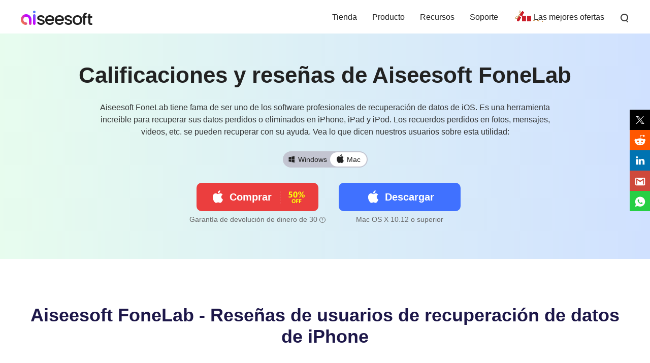

--- FILE ---
content_type: text/html
request_url: https://www.aiseesoft.es/iphone-data-recovery/reviews.html
body_size: 9670
content:
<!DOCTYPE html><html lang="es"><head><meta content="text/html; charset=utf-8" http-equiv="Content-Type"/><meta content="IE=edge,chrome=1" http-equiv="X-UA-Compatible"/><meta content="width=device-width, initial-scale=1.0" name="viewport"/><title>Revisión de Aiseesoft FoneLab</title><meta content="¿Está satisfecho con Aiseesoft FoneLab? ¿Tienes alguna sugerencia para nosotros? Siéntete libre de dejar tu reseña en esta página." name="description"/><link href="/favicon.ico" rel="shortcut icon" type="image/x-icon"/><link href="/css-new/tutorial.css" rel="stylesheet" type="text/css"/><link href="https://www.aiseesoft.es/iphone-data-recovery/reviews.html" rel="canonical"/><!-- Google Tag Manager --><script>(function(w,d,s,l,i){w[l]=w[l]||[];w[l].push({'gtm.start':new Date().getTime(),event:'gtm.js'});var f=d.getElementsByTagName(s)[0],j=d.createElement(s),dl=l!='dataLayer'?'&l='+l:'';j.async=true;j.src='https://www.googletagmanager.com/gtm.js?id='+i+dl;f.parentNode.insertBefore(j,f);})(window,document,'script','dataLayer','GTM-M3C2CD4');</script><!-- End Google Tag Manager --></head><body><!-- Google Tag Manager (noscript) --><noscript><iframe src="https://www.googletagmanager.com/ns.html?id=GTM-M3C2CD4" height="0" width="0" style="display:none;visibility:hidden"></iframe></noscript><!-- End Google Tag Manager (noscript) --><div class="top-ad"></div><!-- #BeginLibraryItem "/Library/header-new-product.lbi" --><div id="header"><div class="container-max"><i class="toggle-left"></i><a href="/" id="logo"><img alt="Aiseesoft" loading="lazy" src="/style/images/aiseesoft-logo.png"/></a><i class="toggle-right"></i><ul class="clearfloat"><li><a href="/store/">Tienda</a></li><li><a href="/product.html">Producto</a> </li><li><a href="/resource/">Recursos</a></li><li class="support"><a href="/support.html">Soporte</a></li><li class="best-deals"><a href="/special/offer/">Las mejores ofertas</a></li><li class="search show_hide"><i></i><div class="slidingDiv clearfloat"><div id="searchcontainer"><form action="/search-results.html" id="search-form" method="get" name="s"><div id="search-container"><div id="search-logo"></div><input name="cx" type="hidden" value="007565757824446242910:ylk3cgkfzak"/><input name="cof" type="hidden" value="FORID:11"/><input name="oe" type="hidden" value="UTF-8"/><input name="domains" type="hidden" value="www.aiseesoft.com"/><input name="sitesearch" type="hidden" value="www.aiseesoft.com"/><input class="searchbox" id="q" name="q" placeholder="Buscar" type="text"/><input id="search_btn" name="search_btn" type="submit" value="Buscar"/></div></form></div></div></li></ul></div></div><div class="header_bg"></div><!-- #EndLibraryItem --><div class="banner"><div class="container"><h1>Calificaciones y reseñas de Aiseesoft FoneLab</h1><p class="info">Aiseesoft FoneLab tiene fama de ser uno de los software profesionales de recuperación de datos de iOS. Es una herramienta increíble para recuperar sus datos perdidos o eliminados en iPhone, iPad y iPod. Los recuerdos perdidos en fotos, mensajes, videos, etc. se pueden recuperar con su ayuda. Vea lo que dicen nuestros usuarios sobre esta utilidad:</p><div class="system_tab"><span class="win_active active"><i></i>Windows</span><span class="mac_active"><i></i>Mac</span></div><div class="btn_v1"><div class="win_btn"><div class="buy_box"><a class="buy" href="/purchase/iphone-data-recovery.html" onclick="_gaq.push(['_trackEvent','FoneLab','Enter Purchase Page','Product Page']);"><span><i></i>Comprar<img alt="50% OFF" height="24" loading="lazy" src="/images/product/50-off.svg" width="33"/></span></a><p class="gt-block">Garantía de devolución de dinero de 30<i><span class="tax_content">Si hay un problema de calidad dentro de los 30 días posteriores a la compra, podemos prometerle un reembolso.</span></i></p></div><div class="down_box"><a class="down" href="/downloads/fonelab.exe" onclick="_gaq.push(['_trackEvent','FoneLab','Download','Product Page']);"><span><i></i>Descargar</span></a><p>Compatible con Windows 11, 10, 8, 7</p></div></div><div class="mac_btn"><div class="buy_box"><a class="buy" href="/purchase/mac-iphone-data-recovery.html" onclick="_gaq.push(['_trackEvent','Mac FoneLab','Enter Purchase Page','Product Page']);"><span><i></i>Comprar<img alt="50% OFF" height="24" loading="lazy" src="/images/product/50-off.svg" width="33"/></span></a><p class="gt-block">Garantía de devolución de dinero de 30<i><span class="tax_content">Si hay un problema de calidad dentro de los 30 días posteriores a la compra, podemos prometerle un reembolso.</span></i></p></div><div class="down_box"><a class="down" href="/downloads/mac/mac-fonelab.dmg" onclick="_gaq.push(['_trackEvent','Mac FoneLab','Download','Product Page']);"><span><i></i>Descargar</span></a><p>Mac OS X 10.12 o superior</p></div></div></div></div></div><div class="nav_bg"></div><div class="new-line"></div><div class="rollTopfone fixbar new_fixbar"><div class="container new_rollTopfone_box"><div class="icon new_rollTopfone_nav_toggle"><img alt="Logotipo de FoneLab" loading="lazy" src="/images/iphone-data-recovery/logo.png"/><span>Recuperación de datos iPhone</span></div><div class="btn_v1"><div class="win_btn"><a class="buy" href="/purchase/iphone-data-recovery.html" onclick="_gaq.push(['_trackEvent','FoneLab','Enter Purchase Page','Product Page']);"><span><i></i>Comprar<img alt="50% OFF" height="15" loading="lazy" src="/images/product/50-off.svg" width="20"/></span></a><a class="down" href="/downloads/fonelab.exe" onclick="_gaq.push(['_trackEvent','FoneLab','Download','Product Page']);"><span><i></i>Descargar</span></a></div><div class="mac_btn"><a class="buy" href="/purchase/mac-iphone-data-recovery.html" onclick="_gaq.push(['_trackEvent','Mac FoneLab','Enter Purchase Page','Product Page']);"><span><i></i>Comprar<img alt="50% OFF" height="15" loading="lazy" src="/images/product/50-off.svg" width="20"/></span></a><a class="down" href="/downloads/mac/mac-fonelab.dmg" onclick="_gaq.push(['_trackEvent','Mac FoneLab','Download','Product Page']);"><span><i></i>Descargar</span></a></div></div><ul id="vice-menu"><li><a href="/iphone-data-recovery/">Caracteristicas</a></li><li><a href="/iphone-data-recovery/tutorial.html">Guía</a> </li><li><a href="/iphone-data-recovery/reference.html">Especificaciones técnicas</a> </li><li><span>Reseñas</span> </li><li><a href="/iphone-data-recovery/faq.html">Preguntas Frecuentes</a> </li></ul></div></div><div class="reviews_main container screen_two"><h2>Aiseesoft FoneLab - Reseñas de usuarios de recuperación de datos de iPhone</h2><p class="gt-block"><img alt="NUNCA comience" height="18" loading="lazy" src="/images/reviews/star.svg" width="102"/><span>203 Comentarios</span></p><div class="reviews_main_box"><div><div><span>2025-1-18</span><img alt="NUNCA comience" height="18" loading="lazy" src="/images/reviews/star.svg" width="102"/></div><div><p class="title">Proceso de recuperación rápido</p><span>Por sofia</span><p>Este software de recuperación de datos de iPhone es compatible con una amplia gama de dispositivos, no solo iPhones, sino también iPads. La interfaz es clara y el proceso de recuperación fue rápido. ¡Muy recomendable!</p></div></div><div><div><span>2024-06-22</span><img alt="NUNCA comience" height="18" loading="lazy" src="/images/reviews/star.svg" width="102"/></div><div><p class="title">Excelente herramienta</p><span>Por olivia</span><p>Pude recuperar contactos y mensajes de texto perdidos en poco tiempo. Incluso logró recuperar datos perdidos debido a una falla del sistema.</p></div></div><div><div><span>2024-02-19</span><img alt="NUNCA comience" height="18" loading="lazy" src="/images/reviews/star.svg" width="102"/></div><div><p class="title">Fácil de restaurar archivos</p><span>Por michael</span><p>No soy experto en tecnología, pero Aiseesoft iPhone Data Recovery hizo que restaurar mis archivos fuera muy sencillo. La guía paso a paso fue muy clara y pude recuperar todo sin problemas.</p></div></div><div><div><span>2023-09-19</span><img alt="NUNCA comience" height="18" loading="lazy" src="/images/reviews/star.svg" width="102"/></div><div><p class="title">Herramienta de recuperación profesional</p><span>Por McCall</span><p>Eliminó accidentalmente un archivo de proyecto en el trabajo. ¡Aiseesoft me lo devolvió!</p></div></div><div><div><span>2023-03-23</span><img alt="NUNCA comience" height="18" loading="lazy" src="/images/reviews/star.svg" width="102"/></div><div><p class="title">Recuperación de datos confiable y eficiente</p><span>Por cámaras</span><p>Desde fotografías personales hasta documentos de trabajo críticos, Aiseesoft me respalda. ¡Tranquilidad total!</p></div></div><div><div><span>2022-09-05</span><img alt="NUNCA comience" height="18" loading="lazy" src="/images/reviews/star.svg" width="102"/></div><div><p class="title">Salvavidas portátil</p><span>por Clair</span><p>Mi computadora portátil falló, ¡pero Aiseesoft salvó el día! ¡Mis archivos están de vuelta, como nuevos!</p></div></div><div><div><span>2021-05-15</span><img alt="NUNCA comience" height="18" loading="lazy" src="/images/reviews/star.svg" width="102"/></div><div><p class="title">Recuperación sin estrés</p><span>Por Donovan</span><p>No más ataques de pánico cuando pierdo archivos. ¡Aiseesoft Data Recovery es mi red de seguridad!</p></div></div><div><div><span>2023-03-22</span><img alt="NUNCA comience" height="18" loading="lazy" src="/images/reviews/star.svg" width="102"/></div><div><p class="title">¡Recuperado mis preciosos recuerdos!</p><span>Por Atkins</span><p>Accidentalmente eliminé algunas fotos y videos importantes de mi iPad Pro y este software me ayudó a recuperarlos todos. ¡Es un salvavidas!</p></div></div><div><div><span>2022-10-17</span><img alt="NUNCA comience" height="18" loading="lazy" src="/images/reviews/star.svg" width="102"/></div><div><p class="title">Recuperación confiable de archivos adjuntos de WhatsApp</p><span>por Erica</span><p>Aiseesoft iPhone Data Recovery me ayudó a recuperar archivos adjuntos perdidos de WhatsApp, incluidas fotos y videos. El proceso de recuperación también es muy sencillo.</p></div></div><div><div><span>2023-09-18</span><img alt="NUNCA comience" height="18" loading="lazy" src="/images/reviews/star.svg" width="102"/></div><div><p class="title">Recuperar recuerdos perdidos.</p><span>Por Sarah </span><p>¡No puedo agradecer lo suficiente a Aiseesoft FoneLab! Recuperó mis preciosas fotos en mi iPhone. ¡Esta herramienta es pura magia!</p></div></div><div><div><span>2023-05-07</span><img alt="NUNCA comience" height="18" loading="lazy" src="/images/reviews/star.svg" width="102"/></div><div><p class="title">Útil herramienta de recuperación de datos.</p><span>Por James</span><p>Rescató mis fotos, mensajes y videos perdidos en mi iPhone 12. ¡Increíble! Es imprescindible.</p></div></div><div><div><span>2023-03-22</span><img alt="NUNCA comience" height="18" loading="lazy" src="/images/reviews/star.svg" width="102"/></div><div><p class="title">¡Recuperado mis preciosos recuerdos!</p><span>Por Atkins</span><p>Accidentalmente eliminé algunas fotos y videos importantes de mi iPad Pro y este software me ayudó a recuperarlos todos. ¡Es un salvavidas!</p></div></div><div><div><span>2022-10-17</span><img alt="NUNCA comience" height="18" loading="lazy" src="/images/reviews/star.svg" width="102"/></div><div><p class="title">Recuperación confiable de archivos adjuntos de WhatsApp</p><span>por Erica</span><p>Aiseesoft iPhone Data Recovery me ayudó a recuperar archivos adjuntos perdidos de WhatsApp, incluidas fotos y videos. El proceso de recuperación también es muy sencillo.</p></div></div><div><div><span>2022-02-14</span><img alt="NUNCA comience" height="18" loading="lazy" src="/images/reviews/star.svg" width="102"/></div><div><p class="title">Impresionante recuperación de notas eliminadas</p><span>Por Mahoney</span><p>No tenía grandes esperanzas cuando borré accidentalmente algunas notas esenciales. ¡Pero este programa salvó mis notas! Recuperó casi todas mis notas eliminadas de forma rápida y eficaz. ¡Muy recomendable!</p></div></div><div><div><span>2021-09-24</span><img alt="NUNCA comience" height="18" loading="lazy" src="/images/reviews/star.svg" width="102"/></div><div><p class="title">Guardé mi historial de llamadas perdidas.</p><span>Por Keanu</span><p>Necesitaba recuperar un historial de llamadas que se perdió durante una actualización reciente de iOS. Esta herramienta de recuperación de datos de iPhone me ayudó a recuperar la mayoría de los registros de llamadas, lo cual fue un gran alivio. Es una solución de recuperación confiable.</p></div></div><div><div><span>2021-02-22</span><img alt="NUNCA comience" height="18" loading="lazy" src="/images/reviews/star.svg" width="102"/></div><div><p class="title">Fácil y eficaz</p><span>Por Milton</span><p>No soy un experto en tecnología, pero este software fue muy fácil de usar. Recuperó sin esfuerzo mis mensajes y contactos perdidos. El proceso de escaneo tomó un poco más de tiempo de lo que esperaba. Pero en general estoy contento con los resultados.</p></div></div><div><div><span>2020-11-22</span><img alt="NUNCA comience" height="18" loading="lazy" src="/images/reviews/star.svg" width="102"/></div><div><p class="title">Vale la pena la inversión</p><span>Por juliet</span><p>Aunque Aiseesoft iPhone Data Recovery no es una herramienta gratuita, definitivamente vale la pena el precio. Me salvó del estrés de perder datos importantes y me proporcionó una solución eficaz para recuperar archivos eliminados.</p></div></div><div><div><span>2020-01-11</span><img alt="NUNCA comience" height="18" loading="lazy" src="/images/reviews/star.svg" width="102"/></div><div><p class="title">Recuperar mis mensajes de Viber</p><span>Por Aaron</span><p>La última actualización es increíble, y simplemente funciona para mí. Desinstalé la aplicación Viber, pero los mensajes de chat también desaparecieron. Quiero recuperarlos y encontrar Aiseesoft iPhone Data Recovery. Escanea y recupera exactamente los mensajes de Viber perdidos del iPhone 7 Plus.</p></div></div><div><div><span>2020-01-04</span><img alt="NUNCA comience" height="18" loading="lazy" src="/images/reviews/star.svg" width="102"/></div><div><p class="title">Recupera todos los contactos del iPhone ahogado</p><span>por Randy</span><p>Acabo de descubrir "FoneLab" cuando accidentalmente caí al agua. Tenía todos mis contactos importantes. Gracias a Dios, uso FoneLab y escaneo los contactos perdidos. Después de obtener la versión registrada, recuperé exactamente todos los contactos del iPhone.</p></div></div><div><div><span>2019-12-28</span><img alt="NUNCA comience" height="18" loading="lazy" src="/images/reviews/star.svg" width="102"/></div><div><p class="title">Pude recuperar la mayoría de mis fotos perdidas, fue sin problemas</p><span>por Howard</span><p>Accidentalmente borré todo el álbum de fotos en el iPhone e intenté encontrarlo en el álbum eliminado accidentalmente, pero no encontré nada. Después de probar FoneLab, encontré todas las fotos del iPhone directamente, incluso sin respaldo.</p></div></div><div><div><span>2019-12-19</span><img alt="NUNCA comience" height="18" loading="lazy" src="/images/reviews/star.svg" width="102"/></div><div><p class="title">Trabajo rápido y confiable</p><span>por bobby</span><p>No tuve problemas para usar FoneLab para restaurar algunas fotos que borré accidentalmente de mi iPad mini4. ¡Trabajo rápido y confiable!</p></div></div><div><div><span>2019-12-03</span><img alt="NUNCA comience" height="18" loading="lazy" src="/images/reviews/star.svg" width="102"/></div><div><p class="title">Gran extractor de copia de seguridad de iTunes</p><span>por Eugenio</span><p>Hice una copia de seguridad de todos mis mensajes, contactos, música y videos en iTunes en mi computadora con Windows 10. Después de eso, olvidé si hice una copia de seguridad de los contactos en iTunes, pero no quiero restaurar la copia de seguridad para sobrescribir los archivos existentes en el iPhone. Gracias por su software, me permite ver la copia de seguridad de iTunes en detalle. Ahora, no necesito preocuparme por el archivo de respaldo duplicado en mi computadora.</p></div></div><div><div><span>2019-11-29</span><img alt="NUNCA comience" height="18" loading="lazy" src="/images/reviews/star.svg" width="102"/></div><div><p class="title">Comentarios rápidos y buen servicio.</p><span>por Víctor</span><p>Compré este software a través de la promoción de Navidad y el precio es aceptado. Mientras lo uso, tengo algunos problemas al usarlo para escanear mi iPhone y confiar en él. Después de contactar al equipo de soporte, me ayudan rápidamente. Comentarios rápidos y buen servicio.</p></div></div><div><div><span>2019-11-24</span><img alt="NUNCA comience" height="18" loading="lazy" src="/images/reviews/star.svg" width="102"/></div><div><p class="title">Descarga la copia de seguridad de iCloud directamente</p><span>por carlos</span><p>Antes, siempre uso iCloud para hacer una copia de seguridad de los datos del iPhone a iCloud y luego veo la copia de seguridad de iCloud en la computadora visitando www.icloud.com. Sin embargo, no todos los tipos de datos se pueden ver allí. FoneLab soluciona el problema perfectamente y puede ver y descargar la copia de seguridad de iCloud directamente en la computadora.</p></div></div><div><div><span>2019-11-12</span><img alt="NUNCA comience" height="18" loading="lazy" src="/images/reviews/star.svg" width="102"/></div><div><p class="title">Trabajado como un encanto</p><span>Por Russell</span><p>Honestamente, he usado muchos programas de recuperación de datos de iPhone, pero nunca funcionaron. Hasta que encontré Aiseesoft FoneLab, lo había visto en línea mientras navegaba por la web y confiaba en él y ¡funcionaba! Había eliminado archivos de juegos que usé este servicio para recuperar. Trabajado como un encanto.</p></div></div><div><div><span>2019-11-01</span><img alt="NUNCA comience" height="18" loading="lazy" src="/images/reviews/star.svg" width="102"/></div><div><p class="title">Gran experiencia</p><span>De Sail321</span><p>Probé la versión gratuita y funcionó bien, así que la compré. Estoy feliz de haber encontrado los datos perdidos.</p></div></div><div><div><span>2019-10-25</span><img alt="NUNCA comience" height="18" loading="lazy" src="/images/reviews/star.svg" width="102"/></div><div><p class="title">¡Altamente recomendado!</p><span>por dios mio</span><p>Solo para aclarar que este programa realmente me ayudó. Borré algunas de mis fotos en mi iPhone y luego me arrepentí. Intenté recuperar mis fotos perdidas con Recuperación de datos de iPhone y, ¿sabes qué? ¡Funcionó! Esto es realmente impactante, pero sorprendente también.</p></div></div><div><div><span>2019-10-10</span><img alt="NUNCA comience" height="18" loading="lazy" src="/images/reviews/star.svg" width="102"/></div><div><p class="title">No está mal</p><span>por Raf</span><p>Este software no está nada mal. No puedo creer que todos mis mensajes se recuperen en el iPhone.</p></div></div><div><div><span>2019-10-07</span><img alt="NUNCA comience" height="18" loading="lazy" src="/images/reviews/star.svg" width="102"/></div><div><p class="title">Muy poderoso</p><span>por Jen</span><p>¡Funciona muy bien! ¡Nunca he visto una herramienta de recuperación mejor que esta!</p></div></div><div><div><span>2019-09-27</span><img alt="NUNCA comience" height="18" loading="lazy" src="/images/reviews/star.svg" width="102"/></div><div><p class="title">goood</p><span>por pong</span><p>Eliminé mis contactos en mi iPhone 7 Plus. Y este FoneLab me ayuda a recuperar los contactos eliminados muy rápidamente. ¡Gusta!</p></div></div><div><div><span>2019-09-16</span><img alt="NUNCA comience" height="18" loading="lazy" src="/images/reviews/star.svg" width="102"/></div><div><p class="title">¡La mejor recuperación de mensajes de iPhone!</p><span>Por sam</span><p>Eliminé todos mis mensajes de texto en mi iPhone 6s Plus ayer. Pero hoy noté que borré algunos mensajes muy importantes con mi novia. Utilizo esta herramienta para recuperarlos en mi computadora. ¡De mucha ayuda!</p></div></div><div><div><span>2019-09-09</span><img alt="NUNCA comience" height="18" loading="lazy" src="/images/reviews/star.svg" width="102"/></div><div><p class="title">Aplicación poderosa</p><span>por Cathy</span><p>Lo uso para recuperar contactos de iPhone eliminados. Lo que me sorprende es que encuentra muchos otros archivos que no noté. ¡Recomiéndalo!</p></div></div><div><div><span>2019-08-17</span><img alt="NUNCA comience" height="18" loading="lazy" src="/images/reviews/star.svg" width="102"/></div><div><p class="title">Muy bueno</p><span>Por martin</span><p>El servicio fue rápido. Los chicos eran amables y estaban bien informados. Lo recomendaré a todos mis contactos.</p></div></div><div><div><span>2019-08-12</span><img alt="NUNCA comience" height="18" loading="lazy" src="/images/reviews/star.svg" width="102"/></div><div><p class="title">Recuperar fotos con éxito</p><span>por JR</span><p>Lo uso principalmente para restaurar algunas fotos perdidas de mi hija. No tengo la costumbre de hacer una copia de seguridad de todo tipo de datos en mi iPhone, así que pruebo esta recuperación de datos de iPhone. La interfaz es muy clara y puedo encontrar rápidamente estas fotos. Puede recuperar otros datos de iOS, pero no los probé por ahora.</p></div></div><div><div><span>2019-08-02</span><img alt="NUNCA comience" height="18" loading="lazy" src="/images/reviews/star.svg" width="102"/></div><div><p class="title">De mucha ayuda</p><span>por Shawn</span><p>Ayer borré por error un número de teléfono muy importante. En realidad, es un nuevo registro de llamadas y no lo guardé en los contactos. Descargo gratis esta herramienta de recuperación y me ayuda a encontrar fácilmente el número perdido.</p></div></div><div><div><span>2019-07-29</span><img alt="NUNCA comience" height="18" loading="lazy" src="/images/reviews/star.svg" width="102"/></div><div><p class="title">¡Bravo!</p><span>por Jennis</span><p>Wow, este software realmente me quita el dolor de cabeza. Eliminé un registro de llamadas importante y también el contacto desapareció. Probé este software para recuperar el registro de llamadas perdidas y ahora puedo guardar el contacto en mi iPhone.</p></div></div><div><div><span>2019-06-22</span><img alt="NUNCA comience" height="18" loading="lazy" src="/images/reviews/star.svg" width="102"/></div><div><p class="title">Potente para soportar iOS11</p><span>por Robbie</span><p>Realicé una actualización de mi iPhone 7 Plus a 11 y descubrí que todos los datos parecen haber desaparecido. Probé tu programa para recuperar los datos perdidos. En realidad, funciona. Fotos, contactos, mensajes, historial de llamadas; incluso los marcadores de Safari vuelven ahora. Realmente gracias.</p></div></div><div><div><span>2019-06-14</span><img alt="NUNCA comience" height="18" loading="lazy" src="/images/reviews/star.svg" width="102"/></div><div><p class="title">Recuperar iMessages en mi computadora</p><span>Por kim</span><p>Necesito recuperar iMessages de septiembre de 2019 y noviembre de 2019. Los mensajes no se eliminaron pero ya no están en mi iPhone. Hago una copia de seguridad de mi iPhone en iCloud. Descargo su software para descargar mensajes a una computadora desde iCloud. Esto funciona para mi. Todos los mensajes están de vuelta ahora.</p></div></div><div><div><span>2019-06-03</span><img alt="NUNCA comience" height="18" loading="lazy" src="/images/reviews/star.svg" width="102"/></div><div><p class="title">Consigue fotos perdidas de iTunes</p><span>por Grice</span><p>Mi iPhone se ha perdido y todas las fotos se han ido. Hice una copia de seguridad de iTunes. Así que probé tu programa para escanear mi copia de seguridad de iTunes. Sí, escanea todos mis datos en iTunes y puedo extraer las fotos de iTunes a mi computadora. </p></div></div><div><div><span>2019-05-28</span><img alt="NUNCA comience" height="18" loading="lazy" src="/images/reviews/star.svg" width="102"/></div><div><p class="title">Gran aplicación</p><span>Por sam</span><p>¡Esta aplicación recuperó mis mensajes de texto y notas eliminados! Buen programa.</p></div></div><div><div><span>2019-05-14</span><img alt="NUNCA comience" height="18" loading="lazy" src="/images/reviews/star.svg" width="102"/></div><div><p class="title">Algo que quiero decir</p><span>Por James</span><p>Esta herramienta de recuperación de datos de iPhone funciona bien y puede recuperar datos del dispositivo, de la copia de seguridad de iTunes y de la copia de seguridad de iCloud. Sin embargo, hay algo que quiero decir. Después de conectar mi iPhone y hacer clic en el botón Iniciar escaneo, el tiempo de escaneo parece un poco largo, tal vez se deba a que mi iPhone tiene demasiados datos. Pero creo que FoneLab puede mejorarlo y reducir el tiempo de escaneo.</p></div></div><div><div><span>2019-04-25</span><img alt="NUNCA comience" height="18" loading="lazy" src="/images/reviews/star.svg" width="102"/></div><div><p class="title">Una de las mejores herramientas de recuperación de datos de iPhone</p><span>por cristal</span><p>FoneLab logró recuperar mis contactos perdidos. Solía ​​usar otras herramientas gratuitas, pero todas fallaban. ¡Gracias!</p></div></div><div><div><span>2019-04-16</span><img alt="NUNCA comience" height="18" loading="lazy" src="/images/reviews/star.svg" width="102"/></div><div><p class="title">Experiencia bonita</p><span>por Phoebe</span><p>Usé FoneLab iPhone Data Recovery para recuperar con éxito mis fotos del iPhone 7, que eliminé por error ayer. Este programa me dio una experiencia agradable. Lo recomiendo encarecidamente.</p></div></div><div><div><span>2019-04-11</span><img alt="NUNCA comience" height="18" loading="lazy" src="/images/reviews/star.svg" width="102"/></div><div><p class="title">Útil herramienta de recuperación de iPhone</p><span>por David</span><p>Eliminé algunas de mis notas en el iPhone 6 Plus y estaba buscando una herramienta de recuperación que me ayudara a recuperarlas. Esta herramienta de recuperación de datos de iPhone me ayuda a resolver mi problema con varios clics. Estudié algunas de sus otras funciones y las encuentro muy útiles. Si tienes tales problemas, ¡pruébalo!</p></div></div><div><div><span>2019-04-02</span><img alt="NUNCA comience" height="18" loading="lazy" src="/images/reviews/star.svg" width="102"/></div><div><p class="title">Un buen producto que sigue actualizándose.</p><span>por Estela</span><p>La mayoría del software de recuperación de datos de iPhone deja de actualizarse por alguna razón. De modo que si estás usando el último iOS 10 o compraste un iPhone 7, no te funcionarán. Debido a esto, recomiendo encarecidamente FoneLab, que sigue actualizándose regularmente.</p></div></div><div><div><span>2019-03-30</span><img alt="NUNCA comience" height="18" loading="lazy" src="/images/reviews/star.svg" width="102"/></div><div><p class="title">goood</p><span>Por lucas</span><p>Uso amigable con la aplicación, estable y fácil de usar</p></div></div><div><div><span>2019-03-21</span><img alt="NUNCA comience" height="18" loading="lazy" src="/images/reviews/star.svg" width="102"/></div><div><p class="title">Gran programa</p><span>Por Cheryl Lewis</span><p>Si no recuerdo mal, ¿fue una gran actualización de Apple/iTunes para iOS6? cuando los esposos y las esposas se veían mensajes de texto, etc., lo que provocó el divorcio, etc., mis notas se borraron. Siempre hago una copia de seguridad en la computadora e iTunes en ese momento era icloud. Desde entonces, dejé de usar icloud. almacenamiento: 1 soporte de Apple fue para asignar un técnico. 2 días después, cuando encontré fone, los compré todos, recuperé mis notas pero todas estaban codificadas, era muy difícil de descifrar y luego se formateó en una fuente no editable, estoy agradecido por el software pero terminó costándome más de cien dólares - itunes apesta en mi humilde opinión - este teléfono fue un regalo (usado) aún en garantía - nunca compraría un producto de apple - android te da la opción - apple no</p></div></div><div><div><span>2019-03-17</span><img alt="NUNCA comience" height="18" loading="lazy" src="/images/reviews/star.svg" width="102"/></div><div><p class="title">Impresionante</p><span>Por Rufus Smith</span><p>¡Nunca pude sincronizar mi iPhone con el iTunes de mi computadora, porque iTunes insistió en que reiniciara/borrara mi iPhone! Tengo más de 4 años de mensajes SMS importantes en él, y Apple, en su infinita falta de utilidad, no proporciona ninguna forma de transferirlos de forma masiva. Este producto lo hizo con bastante facilidad. Muchas gracias. (También transfirió todas las fotos adjuntas y las colocó en un directorio de imágenes) Solo toqué la superficie.</p></div></div><div><div><span>2019-03-02</span><img alt="NUNCA comience" height="18" loading="lazy" src="/images/reviews/star.svg" width="102"/></div><div><p class="title">agradable bueno</p><span>por RickClark</span><p>He usado este programa durante años. Solía ​​​​funcionar muy bien, pero ahora el acceso a las copias de seguridad de iOS para recuperar el carrete de la cámara y los archivos adjuntos de mensajes ya no funciona. Apple debe haber restringido algo.</p></div></div><div><div><span>2019-02-26</span><img alt="NUNCA comience" height="18" loading="lazy" src="/images/reviews/star.svg" width="102"/></div><div><p class="title">Maravilloso</p><span>Por RAKESH GALWA</span><p>Sé que es bueno y el software más reciente.</p></div></div><div><div><span>2019-02-12</span><img alt="NUNCA comience" height="18" loading="lazy" src="/images/reviews/star.svg" width="102"/></div><div><p class="title">Lo mejor que he encontrado</p><span>Por robert</span><p>Llevo años usando Fonelab sin ningún problema. Usualmente lo uso para respaldar archivos en mi computadora, es muy conveniente. Y la última actualización solucionará el problema de la copia de seguridad de iCloud con mi iOS 9.</p></div></div><div><div><span>2019-02-09</span><img alt="NUNCA comience" height="18" loading="lazy" src="/images/reviews/star.svg" width="102"/></div><div><p class="title">Funciona</p><span>por Smith</span><p>Para recuperar mis listas de contactos importantes, probé muchas aplicaciones gratuitas de recuperación de datos, pero no funcionan bien. Hasta que finalmente elijo este producto, recuperé mis contactos con una lista completa. Muy poderoso.</p></div></div><div><div><span>2019-01-23</span><img alt="NUNCA comience" height="18" loading="lazy" src="/images/reviews/star.svg" width="102"/></div><div><p class="title">Muy buen software</p><span>por jeffrey</span><p>Muy buen software para recuperar notas de voz perdidas en iPhone, fácil de usar, muy sencillo, ¡lo recomiendo encarecidamente!</p></div></div><div><div><span>2019-01-19</span><img alt="NUNCA comience" height="18" loading="lazy" src="/images/reviews/star.svg" width="102"/></div><div><p class="title">La mejor aplicación de iOS de recuperación</p><span>por mariassssssss</span><p>La mejor aplicación de recuperación de iOS para PC con Windows Super aplicación, ¡ahorre tiempo y dinero!</p></div></div><div><div><span>2019-01-17</span><img alt="NUNCA comience" height="18" loading="lazy" src="/images/reviews/star.svg" width="102"/></div><div><p class="title">¡Es asombroso!</p><span>por mcdteam</span><p>¡Es asombroso! No puedo decir más... Son muy buenas herramientas para usuarios de iPhone.</p></div></div><div><div><span>2019-01-09</span><img alt="NUNCA comience" height="18" loading="lazy" src="/images/reviews/star.svg" width="102"/></div><div><p class="title">ES BUENA APLICACION</p><span>por jeffrey</span><p>SU APLICACIÓN AGRADABLE. ENCONTRÉ TODOS MIS DATOS A TRAVÉS DE ESTA APLICACIÓN FUE OWSM PARA MÍ.</p></div></div><div><div><span>2019-01-02</span><img alt="NUNCA comience" height="18" loading="lazy" src="/images/reviews/star.svg" width="102"/></div><div><p class="title">Muchas Gracias</p><span>por maria</span><p>Gracias por el programa útil</p></div></div></div><div class="page"><input id="select-input" type="text"/><a class="go">Go</a></div><div class="reviews_form"><p class="title">Escribe tu Opinión</p><form action="https://www.aiseesoft.es/reviews/submit/" id="sub_form" method="post" name="sub_form" onsubmit="return check()"><div class="flex-box start_box"><p>1. Califica este producto: *</p><div><label class="active"><input checked="checked" name="star" type="radio" value="5"/><div><i></i><i></i><i></i><i></i><i></i></div></label><label><input name="star" type="radio" value="4"/><div><i></i><i></i><i></i><i></i><i class="harf"></i></div></label><label><input name="star" type="radio" value="3"/><div><i></i><i></i><i></i><i class="harf"></i><i class="harf"></i></div></label><label><input name="star" type="radio" value="2"/><div><i></i><i></i><i class="harf"></i><i class="harf"></i><i class="harf"></i></div></label><label><input name="star" type="radio" value="1"/><div><i></i><i class="harf"></i><i class="harf"></i><i class="harf"></i><i class="harf"></i></div></label></div></div><label class="flex-box"><p class="gt-block">2. El titulo de tu reseña: * <br/><span class="show1" style="color:#f00;display:none;">Por favor ingrese el título!</span></p><input id="title" name="title" type="text" value=""/></label><label class="flex-box"><p class="gt-block">3. Escribe tu reseña:* <br/><span class="show2" style="color:#f00;display:none;">Por favor escribe tu comentario!</span></p><textarea cols="2" id="content" name="content" rows="2"></textarea></label><label class="flex-box"><p class="gt-block">4. Nombre:* <br/><span class="show3" style="color:#f00;display:none;">Por favor, introduzca su nombre!</span></p><input id="name" name="name" type="text" value=""/></label><label class="flex-box"><p class="gt-block">5. Email:* <br/><span class="show4" style="color:#f00;display:none;">¡El email esta vacio!</span> <span class="show5" style="color:#f00;display:none;">¡Por favor introduzca una dirección de correo electrónico válida!</span></p><input id="mail" name="mail" type="text" value=""/></label><input class="btn" name="submit" type="submit" value="ENVIAR"/><input id="product_id" name="product_id" type="hidden" value="8056"/><input id="source" name="source" type="hidden" value="1"/></form></div></div><div class="product"><div class="container"><img alt="Recuperación de datos iPhone" height="93" loading="lazy" src="/images/iphone-data-recovery/app-icon.png" width="93"/><h2>Calificaciones y reseñas de Aiseesoft FoneLab - Recuperación de datos de iPhone</h2><p class="info">El mejor software para recuperar y restaurar datos perdidos y eliminados de iPhones bloqueados y deshabilitados.</p><div class="btn_v1"><div class="win_btn"><div class="buy_box"><a class="buy" href="/purchase/iphone-data-recovery.html" onclick="_gaq.push(['_trackEvent','FoneLab','Enter Purchase Page','Product Page']);"><span><i></i>Comprar<img alt="50% OFF" height="24" loading="lazy" src="/images/product/50-off.svg" width="33"/></span></a><p class="gt-block">Garantía de devolución de dinero de 30<i><span class="tax_content">Si hay un problema de calidad dentro de los 30 días posteriores a la compra, podemos prometerle un reembolso.</span></i></p></div><div class="down_box"><a class="down" href="/downloads/fonelab.exe" onclick="_gaq.push(['_trackEvent','FoneLab','Download','Product Page']);"><span><i></i>Descargar</span></a><p>Compatible con Windows 11, 10, 8, 7</p></div></div><div class="mac_btn"><div class="buy_box"><a class="buy" href="/purchase/mac-iphone-data-recovery.html" onclick="_gaq.push(['_trackEvent','Mac FoneLab','Enter Purchase Page','Product Page']);"><span><i></i>Comprar<img alt="50% OFF" height="24" loading="lazy" src="/images/product/50-off.svg" width="33"/></span></a><p class="gt-block">Garantía de devolución de dinero de 30<i><span class="tax_content">Si hay un problema de calidad dentro de los 30 días posteriores a la compra, podemos prometerle un reembolso.</span></i></p></div><div class="down_box"><a class="down" href="/downloads/mac/mac-fonelab.dmg" onclick="_gaq.push(['_trackEvent','Mac FoneLab','Download','Product Page']);"><span><i></i>Descargar</span></a><p>Mac OS X 10.12 o superior</p></div></div></div><p class="gt-block nav"><a href="/">Inicio</a> &gt; <a href="/product-iphone-w.html">Móvil</a> &gt; <span>FoneLab - Recuperación de datos del iPhone</span></p></div></div><!-- #BeginLibraryItem "/Library/all-in-new-same-footer.lbi" --><div class="form_success"><div class="box"><i class="close"></i><img alt="el éxito" height="90" loading="lazy" src="/style/index/congratulation.svg" width="90"/><p class="title">¡Felicitaciones!</p><p class="gt-block info">Te has suscrito con éxito a nuestro boletín informativo. El exclusivo <span>hasta un 40 %</span> para los suscriptores es <span class="coupon_text">AISEFOKS <i></i></span>¡Ahora puedes copiarlo y usarlo para disfrutar de más beneficios!</p><span class="success_copy">¡Copiado exitosamente!</span></div></div><div class="new-footer"><div class="container clearfloat"><div class="footer-box"><a href="/"> <img alt="Aiseesoft" loading="lazy" src="/style/index/aiseesoft.png"/></a> <a class="download" href="/download.html">Centro de descargas</a><a class="download" href="/store/">Tienda</a></div><div class="footer-box footer-support"><h3>Soporte</h3><ul><li><a href="/support/retrieve-register-code/">Recuperar el código de registro</a></li><li><a href="/faq.html">Preguntas frecuentes sobre ventas</a></li><li><a href="/support.html">Contacte al equipo de soporte</a></li></ul></div><div class="footer-box footer-social"><h3>...Síguenos</h3><div class="footer-sns"> <a class="facebook" href="https://www.facebook.com/aiseesoft" rel="nofollow" target="_blank"> </a> <a class="twitter" href="https://twitter.com/AiseesoftStudio" rel="nofollow" target="_blank"> </a> <a class="youtube" href="https://www.youtube.com/c/aiseesoft" rel="nofollow" target="_blank"> </a> </div></div><div class="botlink-company"><h3>Recibe nuestro boletín <img alt="Correo electrónico" height="24" loading="lazy" src="/style/index/email.svg" width="24"/></h3><div class="email flex_box"><input class="email_number" placeholder="Ingrese su correo electrónico" type="email"/><input class="subscribe_btn" data-label="footer" data-operation="subscribe" type="submit" value="Suscríbete"/></div><div class="error_tip"><p class="error_empty">*Campo requerido</p><p class="error_wrong">*Por favor ingrese un correo electrónico válido</p></div></div></div></div><div id="new-footer-bottom"><div class="container"><p class="gt-block"><a href="/about.html" rel="nofollow">Acerca de Aiseesoft</a> | <a href="/privacy-policy.html" rel="nofollow">Privacidad</a> | <a href="/support.html">Soporte</a> | <a href="/resource/">Recursos</a> | <a href="/affiliate.html" rel="nofollow">Panel de</a> | <a href="/company/contact-pr.html" rel="nofollow">Contáctenos</a> <span class="copyright">Copyright © 2026 Aiseesoft Estudio. Reservados todos los derechos.</span></p></div></div><!-- #EndLibraryItem --><div class="back-to" id="goTop" style="display:none"><a class="back-top" href="#top" onclick="window.scrollTo(0,0);return false;">Volver </a></div><script src="/js-new/tutorial.js" type="text/javascript"></script></body></html>

--- FILE ---
content_type: text/css
request_url: https://www.aiseesoft.es/css-new/tutorial.css
body_size: 19613
content:
.container,.container-max{max-width:1200px;width:100%}#header img,.hot-icon,.icon img{vertical-align:middle}body,dd,div,form,h1,h2,h3,h4,html,img,input,p,ul li{margin:0 auto;padding:0;font-style:normal;font-family:"Segoe UI",Arial,Helvetica,Verdana,sans-serif}li,ul{list-style:none;margin:0;padding:0}a,a:link,a:visited{text-decoration:none;color:#222}a:active,a:hover{text-decoration:underline;color:#222}.flex-box,.flex_box{display:-webkit-box;display:-ms-flexbox;display:flex;-webkit-box-orient:horizontal;-webkit-box-direction:normal;-ms-flex-direction:row;flex-direction:row;-webkit-box-pack:justify;-ms-flex-pack:justify;justify-content:space-between;-ms-flex-wrap:wrap;flex-wrap:wrap}.container{-webkit-box-sizing:border-box;box-sizing:border-box}#header,.special_btn span{-webkit-box-sizing:border-box}.container-max{overflow:hidden}#header,#header .container-max{overflow:visible}.container-max #logo{float:left}#header{position:relative;width:100%;padding:11px 0 10px;height:66px;z-index:15;box-sizing:border-box}#header img{padding-top:8px}#header .container-max>ul{float:right;margin:0;list-style:none}#header .container-max>ul>li{float:left;position:relative;margin-right:30px;height:45px;line-height:45px;cursor:pointer;overflow:visible}#header .container-max>ul>li.products>i{width:10px;height:5px;background:url(/images/article/icon.png) 0 -41px no-repeat;display:inline-block;vertical-align:middle;margin-left:6px}#header .container-max>ul>li.products.active>i{background-position:0 -46px}#header .slidedown-items li{line-height:32px}#header .slidedown-items p{line-height:22px;display:inline-block;padding-bottom:10px;border-bottom:1px solid #e4e4e4;width:260px;font-size:18px;color:#222}#header .toggle-left,#header .toggle-right{display:none}#header .toggle-left{width:26px;height:22px;background:url(/images/article/toggle-left.png)}#header .toggle-right{width:40px;height:40px;background:url(/images/article/toggle-right.png) center center no-repeat;border-radius:50%;margin-right:-16px;cursor:pointer}#header .toggle-right:hover{background-color:#eee}#header .container-max>ul>li.best-deals a{display:inline-block;height:5p4x;padding-left:40px;background:url(/images/article/promotion.gif) 0 -7px no-repeat}#header .container-max>ul>li.cart,#header .container-max>ul>li.search{padding-top:5px}#header .container-max>ul>li.cart a{display:inline-block;width:22px;height:22px;background:url(/images/article/icon.png) no-repeat}#header .container-max>ul>li.search i{display:inline-block;width:20px;height:20px;background:url(/style/images/search-new.png) no-repeat}#header .download-container,#header .products-container{position:absolute;display:none;left:0;top:75px;width:100%;border-top:2px solid #2673e7;padding:20px 0 40px;background-color:#fff;z-index:10;-webkit-box-shadow:0 10px 10px 0 rgba(0,0,0,.05);box-shadow:0 10px 10px 0 rgba(0,0,0,.05)}#header .download-container p,#header .products-container p{font-size:18px;color:#222}#header .download-container>.flex-box,#header .products-container>.flex-box{display:unset;display:-webkit-box;display:-ms-flexbox;display:flex;width:100%;max-width:1000px;-webkit-box-pack:start;-ms-flex-pack:start;justify-content:flex-start}#header .download-container>.flex-box>div,#header .products-container>.flex-box>div{float:left;margin:0;min-width:285px}#header .slidedown-items ul{padding-top:5px}#header .slidedown-items li a{display:inline-block;position:relative;font-size:14px;color:#666;line-height:32px}#header .slidedown-items li a:hover{color:#008fcc}#header .download-container li a{display:inline-block;position:relative;padding-left:21px}#header .download-container li a::after{display:block;position:absolute;content:"";width:11px;height:11px;left:0;top:11px;background:url(/images/article/icon.png) 0 -346px no-repeat}#header .download-container li a.active:after{background-position:0 -357px}#header .slidingDiv{display:none;clear:both;z-index:10000;position:absolute;-webkit-box-sizing:unset;box-sizing:unset;top:66px;left:0;background-color:#fff;width:100%;padding:20px 0;height:45px;border-top:1px solid #ccc;border-bottom:1px solid #ccc}#header .slidingDiv #searchcontainer{max-width:1000px;width:95%;margin:0 auto;overflow:hidden}#header .slidingDiv #search-container{width:100%}#header .slidingDiv #search-container input#q{width:80%;height:40px;border:1px solid #d3d8dc;border-radius:5px 0 0 5px;font-size:18px;padding-left:5px;color:#222}#header .slidingDiv #search-container input#q,#search-container input#search_btn{float:left}#header .slidingDiv #search-container input#search_btn{width:60px;height:42px;border-radius:0 5px 5px 0;cursor:pointer;border:1px solid #222;border-left:none;background-color:#222;color:#fff}#header .slidingDiv #search-container input#search_btn:hover{background-color:#222;color:#fff}.slidingDiv .topic_wrap h1{background-color:#504e4f;font-size:24px;color:#fff;height:50px;border-radius:5px;line-height:50px;padding-left:19px;max-width:1000px;width:100%}.slidingDiv #search_result{height:1250px}.slidingDiv #exclusive_discount{line-height:14px;margin-top:10px;color:#7c7c7c}.hot-icon{display:inline-block;margin-left:10px}#header .container-max>ul>li:last-child{margin:0;position:static}#search{overflow:hidden;max-width:1000px}#lookfor{float:right;margin-top:3px}.toggle-nav{display:none}.menu_dropDown{top:66px;background-color:#f7f7f7;position:absolute;width:100%;left:0;z-index:1000;display:none}.menu_dropDown .container{padding:30px 0}.menu_dropDown .item{float:left;width:20%;text-align:left;margin-left:40px;border-right:1px solid #eaeaea}.menu_dropDown .border-none{border:none}.menu_dropDown .item ul{float:left;width:100%;display:block}.menu_dropDown .item p{font-size:18px;color:#222;line-height:30px;margin:0 auto}#menu .menu_dropDown .item ul li{padding:3px 0;margin:0 auto;text-align:left}ul#vice-menu .menu_dropDown li{padding-left:0;display:block;width:100%}.fixbar a.fix-buy,.fixbar a.fix-down{display:inline-block;font-size:14px;overflow:hidden;text-align:center}ul#vice-menu li.special{padding-right:20px}ul#vice-menu li.special a.arrow,ul#vice-menu li.special a.arrowtop{position:relative}ul#vice-menu li.special a.arrowdown:before,ul#vice-menu li.special a.arrowtop:before{position:absolute;width:0;height:0;left:104%;top:48%;border-left:4px solid transparent;border-right:4px solid transparent;content:""}ul#vice-menu li.special a.arrowdown:before{border-top:4px solid #666}ul#vice-menu li.special a.arrowtop:before{border-bottom:4px solid #666}.fixbar,.nav-bg{position:fixed;width:100%}.nav-bg{background:#000;opacity:.7;height:100%}.fixbar{border-top:2px solid #0382da;height:66px;background-color:#fff;z-index:1;-webkit-box-shadow:0 2px 5px 0 rgba(0,0,0,.2);box-shadow:0 2px 5px 0 rgba(0,0,0,.2);top:0}.icon img{margin-right:10px}.icon{float:left;margin-top:17px}.long .icon:hover a{color:#4aa6e5;text-decoration:none}.long .icon:hover{margin-top:12px;-webkit-transition:all .5s;transition:all .5s}ul#vice-menu{float:right;margin-bottom:0;margin-top:18px}ul#vice-menu li{float:left;padding:0 10px;line-height:30px}.fixbar a.fix-down{border:2px solid #0382da;color:#0382da;border-radius:50px;margin-left:20px;width:117px;height:28px;line-height:28px}.fixbar a.fix-down:hover{background-color:#0382da;color:#fff;text-decoration:none}.fixbar a.fix-buy{border:none;background-color:#ff9600;border-radius:50px;color:#fff;width:121px;height:32px;line-height:32px;position:relative}.fixbar a.fix-buy span{width:78px;position:absolute;right:-20px;top:0;height:15px;background:#dc0000;line-height:15px;-webkit-transform:rotate(30deg);transform:rotate(30deg);font-size:12px}.fixtop{top:0;z-index:99}.nav_bg{position:fixed;top:106px;left:0;z-index:5;width:100%;height:100%;background:rgba(0,0,0,.7);display:none}.new_rollTopfone_box .icon,.special_btn{position:relative}.new_rollTopfone{z-index:7}.new_rollTopfone_box>div.btn,.new_rollTopfone_box>div.mac_btn,.new_rollTopfone_box>div.win_btn{float:right;margin-top:17px;margin-left:5px;display:none}.new_rollTopfone_box>div#version-top a,.new_rollTopfone_box>div.btn a,.new_rollTopfone_box>div.mac_btn a,.new_rollTopfone_box>div.win_btn a{margin-top:0}.new_rollTopfone_box>div.btn{display:block}.new_rollTopfone_box>div#macversion-top,.new_rollTopfone_box>div#winversion-top{float:right;margin-top:15px;margin-left:5px;display:none}.new_rollTopfone_box>div#macversion-top a,.new_rollTopfone_box>div#winversion-top a{margin-top:0}.new_rollTopfone_box>div#version-top{float:right;margin-top:15px;margin-left:5px}.new_rollTopfone_box .icon a,.new_rollTopfone_box .icon span{display:-webkit-box;display:-ms-flexbox;display:flex;-webkit-box-align:center;-ms-flex-align:center;align-items:center}.new_rollTopfone_box.long .overview{display:none}.new_fixbar{z-index:7;display:none!important}.new_fixbar.active{display:block!important}.new_fixbar .icon img{display:inline-block}.new_fixbar .icon span,.new_fixbar .icon>a{display:inline-block;line-height:36px}ul#vice-menu li.special_mobile{display:none}.special_inner{display:none;position:absolute;top:130%;width:-webkit-fit-content;width:-moz-fit-content;width:fit-content;min-width:140%;left:10px;-webkit-box-shadow:0 0 6px 0 rgba(0,0,0,.25);box-shadow:0 0 6px 0 rgba(0,0,0,.25);background-color:#fff;padding:5px 10px;border-radius:6px}.special_btn span{cursor:pointer;position:relative;box-sizing:border-box;padding-right:10px;-webkit-user-select:none;-moz-user-select:none;-ms-user-select:none;user-select:none}.special_btn span::after,.special_inner::before{width:0;height:0;border-right:4px solid transparent;position:absolute}.special_btn span::after{content:"";left:94%;top:48%;border-top:4px solid #666;border-left:4px solid transparent}.special_btn span.active::after{-webkit-transform:rotateX(180deg);transform:rotateX(180deg)}.special_inner::before{content:'';display:block;border-top:4px solid #fff;border-left:4px solid #fff;border-bottom:4px solid transparent;top:0;left:25%;-webkit-transform:translate(-50%,-50%) rotate(45deg);transform:translate(-50%,-50%) rotate(45deg)}.clearfloat::after,a#subscribe::after{content:"";clear:both}.special_inner.active{display:block}.special_inner a{display:block;width:-webkit-fit-content;width:-moz-fit-content;width:fit-content;text-decoration:none}.special_inner a:hover,.usernotice_pop a{text-decoration:underline}.usernotice_pop{display:table;width:280px;padding:7px;position:fixed;bottom:20px;right:5px;background:rgba(0,0,0,.55);z-index:1000;text-align:center;color:#fff;border-radius:5px;-webkit-transition:all .3s ease;transition:all .3s ease;font-size:12px;line-height:18px}.usernotice_pop a{color:#fff}.usernotice_pop span{cursor:pointer;border:1px solid #fff;margin:10px 5px;width:50%;padding:0 5px}.requirements{margin-top:70px;overflow:hidden}.requirements h2{margin-bottom:70px}.requirements ul{width:39%;color:#666;font-size:16px;line-height:30px;float:left}.requirements ul li{margin-bottom:10px}.requirements ul li span{font-weight:700;color:#222}.requirements ul:last-child{float:right}.requirements_main ul{float:none!important;margin:auto}.back-to{position:fixed;bottom:60px;right:10px;z-index:999;width:110px;overflow:hidden;zoom:1;-ie6-position-fixed-delay:200}.back-to .back-top{float:right;display:block;width:50px;height:50px;background:url(/images/system/gotop.png) no-repeat;margin-left:10px;outline:0;text-indent:-9999em}#exclusive_discount{line-height:14px;margin-top:10px;color:#7c7c7c}.botlink h3{font-weight:400}.botlink-sns{margin-top:0}.clearfloat::after{display:block;overflow:hidden;visibility:hidden;height:0}.clearfloat{zoom:1}.gotop{position:fixed;right:10px;bottom:70px;z-index:2;cursor:pointer;display:none}.footer-box a,.gotop i{display:block}.gotop i{width:84px;height:103px;background:url(/style/index/go-top.png)}.gotop:hover i{background-position-y:-103px}.new-footer{width:100%;background-color:#333;padding:25px 0}.new-footer .container{padding:30px 30px 40px;overflow:hidden;max-width:1200px}.footer-box{width:20%;float:left;margin-right:3%}.new-footer .footer-box>a:nth-of-type(1){width:144px;margin-bottom:20px}.new-footer .footer-box>a:nth-of-type(2),.new-footer .footer-box>a:nth-of-type(3){margin:0 0 14px;padding:0 0 0 20px!important;-webkit-box-sizing:border-box;box-sizing:border-box;max-width:160px;width:160px;height:36px;border:1px solid #2ab0f5;border-radius:3px;font-size:14px;line-height:36px;text-align:center;color:#2ab0f5;background:url(/style/index/download.png) 4px 2px no-repeat}.footer-company,.footer-social,.footer-support{border-left:#464646 1px solid;padding-left:20px}.new-footer .footer-box>a:nth-of-type(3){background:url(/style/index/buy.png) 4px 2px no-repeat}.footer-box img{margin-top:20px}.footer-company{width:25%;float:left;height:149px}.footer-support{width:17%}.footer-social{width:20%;height:149px}.new-footer h3{font-size:18px;margin:20px auto;color:#fff;font-weight:700}.new-footer h3.cooper{margin-top:20px}.new-footer p{font-size:14px}.new-footer a:link,.new-footer a:visited,.new-footer p{color:#fff}.new-footer ul li{line-height:16px;margin:11px 0;font-size:14px}.footer-sns{width:100%}.footer-box .footer-sns a{margin-right:5px;width:40px;height:40px;display:inline-block}.footer-sns a img{max-width:40px}.footer-sns a.facebook{background:url(/style/index/media.svg) no-repeat}.footer-sns a.twitter{background:url(/style/index/media.svg) 0 -40px no-repeat}.footer-sns a.youtube{background:url(/style/index/media.svg) 0 -80px no-repeat}.footer-sns a.google{background:url(/style/images/share-sns.png) -162px 0 no-repeat}#new-footer-bottom{clear:both;background:#292929;width:100%}#new-footer-bottom p{color:#fff;text-align:center;margin:15px auto 10px}#new-footer-bottom p a{text-align:center;color:#fff;font-size:14px}#new-footer-bottom p.copyright,#new-footer-bottom span.copyright{color:#7c7c7c;padding-left:10px;font-size:14px;text-align:center}.new-footer a#new-subscribe{background:url(/images/subscribe.png) no-repeat;width:264px;height:28px;display:block;color:#fff;font-size:14px;padding:10px 0 0 25px}.new-footer a#new-subscribe:hover{text-decoration:none;background:url(/images/subscribe.png) 0 -38px no-repeat}.new-footer #new-exclusive_discount{line-height:14px;margin-top:10px;color:#7c7c7c}.new-footer .email{position:relative;min-width:246px;height:36px}.new-footer .email input.email_number{border:none;border-radius:6px;height:36px;line-height:36px;border:1px solid rgba(255,255,255,.8);background-color:transparent;padding-left:12px;color:#fff;outline:0;width:calc(100% - 15px);-webkit-box-sizing:content-box!important;box-sizing:content-box!important}.new-footer .email.active input.email_number{border:1px solid rgba(255,255,255,1)}.new-footer .email input.subscribe_btn{position:absolute;top:0;right:3px;border-radius:6px;background:#4F5153;height:32px;color:#fff;line-height:32px;font-weight:400;font-size:14px;padding:0 12px;margin:3px 0;border:0;cursor:pointer}.new-footer .email.active input.subscribe_btn{background:linear-gradient(235deg,#25A3FF -15%,#C700FF 51%,#FFA800 115%)}.new-footer .emailactive input.subscribe_btn:hover{background:linear-gradient(235deg,#FFA800 -15%,#C700FF 30%,#25A3FF 115%);color:#fff}.new-footer .email input.email_number::-webkit-input-placeholder{background:0 0;color:rgba(255,255,255,.8)}.new-footer .email.active input.email_number::-webkit-input-placeholder{color:#fff}.new-footer .error_tip{height:22px;margin-top:8px}.new-footer .error_tip p{display:none;color:#FF0D0D;font-size:14px;font-weight:400;line-height:22px}.form_success{background:rgba(0,0,0,.5);position:fixed;top:0;left:0;width:100%;height:100%;z-index:9;display:none}.form_success>div{position:absolute;top:50%;left:50%;max-width:700px;width:90%;-webkit-transform:translate(-50%,-50%);transform:translate(-50%,-50%);background:#fff;border-radius:16px;padding:48px 50px 60px;text-align:center;-webkit-box-sizing:border-box;box-sizing:border-box}.language select,a#subscribe{-webkit-box-sizing:border-box}.form_success>div .close{width:32px;height:32px;background:url(/style/index/close.svg);position:absolute;top:14px;right:14px;cursor:pointer;background-size:contain}.form_success>div>img{margin:0 auto}.form_success>div .title{font-size:28px;color:#333;line-height:40px;font-weight:600;margin-top:16px}.form_success>div .info{font-size:16px;line-height:28px;color:#333;margin-top:12px}.form_success>div .info>span{color:red}.form_success>div .info span.coupon_text{position:relative}.form_success>div .info span.coupon_text i{position:absolute;background:url(/style/index/copy.svg);width:14px;height:14px;display:inline-block;top:-2px;right:-9px;cursor:pointer}.form_success .success_copy{display:none;color:#fff;line-height:20px;font-size:14px;padding:16px;border-radius:8px;position:absolute;background-color:rgba(0,0,0,.7);-webkit-transform:translate(-50%,-50%);transform:translate(-50%,-50%);top:50%;left:50%}.new-footer .container.clearfloat{overflow:visible}.new-footer .botlink-company h3{margin:20px auto 10px}.new-footer .botlink-company h3>img{vertical-align:-6px;display:inline-block}.botlink-company #exclusive_discount{margin-bottom:16px}a#subscribe{max-width:264px;height:38px;display:block;color:#fff;font-size:14px;padding:0 0 0 25px;line-height:38px;border:1px solid #7c7c7c;border-radius:30px;box-sizing:border-box;position:relative}a#subscribe:hover{border-color:#b6b6b6;text-decoration:none}a#subscribe::after{width:9px;height:17px;background:url(/images/triangle.png);position:absolute;top:10px;right:20px}.botlink-social,.botlink-support{height:234px}.botlink .container{overflow:initial}.botlink .container:after{content:".";display:block;height:0;clear:both;visibility:hidden}.language div ul::after,.language div ul::before{content:"";position:absolute}.botlink-company{width:25%;float:left;border-left:#464646 1px solid;padding-left:20px;height:auto}.language{margin-top:6px}.language>a{background-image:url(/style/images/country.png);width:34px;height:21px;display:inline-block;margin-right:5px;zoom:1.1}.language>a.en{background-position-Y:-21px}.language>a.de{background-position-Y:0}.language>a.fr{background-position-Y:-42px;float:none}.language>a.jp{background-position-Y:-64px}.language select{margin-top:6px;display:block;width:175px;border-radius:4px;background:url(/style/index/lan-arrow.svg) right 10px center no-repeat #FFF;height:36px;padding-left:8px;-webkit-appearance:none;box-sizing:border-box;-moz-appearance:none;appearance:none;background-size:24px}.botlink .language div ul li a,.new-footer .botlink-company a,.new-footer .botlink-company a:link,.new-footer .botlink-company a:visited{color:#222;font-size:16px}.language div ul::after{width:0;height:0;border-width:10px;border-style:solid;border-color:#fff transparent transparent;bottom:-20px;left:50%;margin-left:-11px}.language div ul::before{clear:both;background:0 0;width:200px;height:20px;bottom:-15px;left:0}.banner{z-index:1}.banner div.tab *{margin:0}.banner div.tab{margin:auto;width:74px;border-radius:36px;background:#18787b;overflow:hidden;-webkit-box-pack:justify;-ms-flex-pack:justify;justify-content:space-between}.banner div.tab i{width:20px;height:20px;background:url(/images/screen-recorder/winmac.png);display:block;margin:7px auto 0}.banner div.tab span{display:block;width:36px;height:36px;border-radius:36px}.banner div.tab span.active{background:#fff}.banner div.tab span.win_i.active i{background-position-y:-20px}.banner div.tab span.mac_i i{width:20px;height:22px;background-position-y:-42px}.banner div.tab span.mac_i.active i{background-position-y:-62px}.container{padding:0}.btn_box p{font-size:14px;color:#a5b2ff;text-align:center;margin-top:3px}.btn_box p a{font-size:14px;color:#22fff6}#affordable{width:100%;position:relative;padding:78px 0 87px;background-color:#e3f1fa}#affordable h2{margin-bottom:30px;padding:0;text-align:center;font-size:42px;line-height:48px;color:#222}#affordable .container{text-align:center;-webkit-box-pack:center;-ms-flex-pack:center;justify-content:center;overflow:visible}#affordable.affordable_one .container>div{margin:auto 14px}#affordable .container>div{margin:auto 41px;width:368px;border-radius:3px;text-align:center;background-color:#fff;display:inline-block;vertical-align:middle}#affordable .container>div.left{height:462px;-webkit-box-shadow:0 0 16px 0 rgba(0,0,0,.21);box-shadow:0 0 16px 0 rgba(0,0,0,.21)}#affordable .container>div.left .info-zoon{padding:55px 10px 22px!important}#affordable .container>div.left .buy-zoon{padding:25px 10px 70px}#affordable .container>div.right{height:542px;background:url(/images/mobiesync/hot.png) no-repeat #fff;-webkit-box-shadow:0 0 16px 0 rgba(0,0,0,.21);box-shadow:0 0 16px 0 rgba(0,0,0,.21)}#affordable .container>div.right .top-line{width:100%;height:6px;border:0;background:-webkit-gradient(linear,left top,right top,from(#5cdfeb),to(#666aec));background:linear-gradient(to right,#5cdfeb,#666aec)}#affordable .container>div.right .info-zoon{padding:89px 10px 22px!important}#affordable .container>div.right .buy-zoon{padding:25px 10px 105px}#affordable .container .price-past{display:inline-block;margin-right:17px;font-size:24px;color:#666;text-decoration:line-through}#affordable .container .price-now{display:inline-block;font-size:36px;color:#ff4040}#affordable .container .title{font-size:24px;color:#222;font-weight:700}#affordable .container hr{display:block;margin:14px auto 16px;width:75px;height:0;border:1px solid #00a3e7}#affordable .container>div>hr.separate{display:block;margin:0 auto;max-width:360px;width:98%;border:0;border-top:1px solid #e8e8e8}#affordable div div p.affordable_intell i .tax_content::before,#affordable p.tax i .tax_content::before{content:"";border-left:10px solid transparent;border-right:10px solid transparent;border-bottom:10px solid #fff}#affordable .container .buy-zoon p{display:table;margin:0 auto;padding:0 13px;font-size:18px;line-height:40px;color:#333;background:url(/images/mobiesync/dian.png) 0 19px no-repeat}#affordable .container .buy-section{margin:20px auto 0;max-width:230px}#macversion-top,#winversion-topn{display:none}#affordable .container .buy-section a{-webkit-box-sizing:border-box;box-sizing:border-box;padding-left:35px;font-size:18px;color:#fff;text-align:center;text-decoration:none;cursor:pointer;position:relative;overflow:hidden}#affordable .container .buy-section a::before{content:"";position:absolute;width:24px;height:24px;top:-25px}#affordable .container .buy-section a:hover{background-color:#ffa72a;background-image:none;font-size:0}#affordable .container .buy-section a:hover::before{-webkit-transition:all .3s linear;transition:all .3s linear}#affordable .container .buy-section a>span:nth-child(1){margin-right:10px}#affordable div div p.affordable_intell{font-size:14px!important;color:#666!important;text-align:center;line-height:36px!important;background:0 0!important}#affordable p.tax{font-size:18px;color:#666;line-height:40px}#affordable div div p.affordable_intell i .tax_content,#affordable p.tax i .tax_content{font-size:14px;color:#444;padding:10px 16px 14px;-webkit-box-sizing:border-box;border-radius:4px;line-height:24px;font-weight:400;text-align:left}#affordable p.tax i{display:inline-block;width:15px;height:15px;background:url(/images/iphone-cleaner/tax-included.svg);vertical-align:-2px;margin-left:2px;position:relative;cursor:pointer;font-style:normal}#affordable p.tax i .tax_content{position:absolute;width:300px;background-color:#fFFFFF;box-sizing:border-box;top:25px;left:-9px;-webkit-box-shadow:0 5px 17px 4px rgb(0 0 0 / 9%);box-shadow:0 5px 17px 4px rgb(0 0 0 / 9%);display:none;z-index:2}#affordable p.tax i .tax_content::before{position:absolute;height:20px;top:-30px;left:7px;z-index:1}#affordable p.tax i:hover .tax_content{display:block}#affordable div div p.affordable_intell i{width:12px;height:12px;display:inline-block;background:url(/images/purchase/question-mark-grey.svg)!important;vertical-align:-2px;margin:0 0 0 4px;cursor:pointer;position:relative}#affordable div div p.affordable_intell i .tax_content,.btn_v1 p i .tax_content{background-color:#fFFFFF;-webkit-box-shadow:0 5px 17px 4px rgb(0 0 0 / 9%);font-style:normal}#affordable div div p.affordable_intell i .tax_content{position:absolute;width:300px;box-sizing:border-box;top:25px;left:-9px;box-shadow:0 5px 17px 4px rgb(0 0 0 / 9%);display:none;z-index:2}#affordable div div p.affordable_intell i .tax_content::before{position:absolute;height:20px;top:-30px;left:7px;z-index:1}#affordable div div p.affordable_intell i:hover .tax_content{display:block}.reviews_box{padding-top:90px;padding-bottom:80px}ul.reviews{max-width:1200px;padding-top:50px;overflow:hidden}ul.reviews li{float:left;width:22%;margin:0 2%}ul.reviews li img{display:inline-block;vertical-align:middle;margin-bottom:15px}ul.reviews li img:nth-child(2){float:right;margin-top:20px}ul.reviews li p{line-height:25px;padding-bottom:20px;text-align:left}a.check-more{display:block;text-align:center;width:290px;height:53px;border-radius:5px;color:#fff;font-size:18px;background-color:#0382da;margin:40px auto 20px;line-height:53px;border:1px solid #fff}a.check-more:hover{text-decoration:none;background-color:#fff;color:#0382da;border:1px solid #0382da}#recommend{position:relative;-webkit-box-sizing:border-box;box-sizing:border-box;width:100%;min-height:196px;background:url(/images/mobiesync/download_bg.jpg) center 0 no-repeat #283f71}#recommend .container{padding:40px 0 0}#recommend .container>img{float:left;padding-top:6px;margin:0 54px 0 47px}#recommend .container .middle{float:left;max-width:584px;width:100%;padding-top:10px;color:#fff}#recommend .container .middle h2{padding:0;font-size:42px;line-height:48px;text-align:left;color:#fff;font-weight:lighter}#recommend .container .middle .info{font-size:24px;line-height:40px;color:#fff;max-width:584px;width:100%}#recommend .container .right{float:left;width:180px;margin-left:69px;margin-top:10px}#recommend .right a{display:block;margin-bottom:16px;width:180px;height:40px;-webkit-box-sizing:border-box;box-sizing:border-box;border-radius:5px;line-height:36px;text-align:center;color:#fff;text-decoration:none}#recommend .right a:hover{opacity:.8}#recommend .right a.download{border:2px solid #fff;background:url(/images/iphone-data-recovery/down-buy.png) 6px 5px no-repeat;padding-left:20px}#recommend .right a.subscribe{margin-bottom:0;border:none;background:url(/images/mobiesync/buy.png) 16px 14px no-repeat #ff9600;line-height:40px;padding-left:10px;position:relative;overflow:hidden}#recommend .right a.subscribe span{background:#cd0000;display:inline-block;position:absolute;right:-24px;top:-2px;width:80px;height:25px;line-height:25px;-webkit-transform:rotate(40deg);transform:rotate(40deg);font-size:14px}#recommend .right a.subscribe span i{font-size:12px}#recommend .right p{margin:0;padding:0;font-size:14px;color:#a9badc}#more_tips h2{font-size:42px;text-align:center;line-height:48px;font-weight:400}.rec_article_box{margin-top:100px;margin-bottom:100px}ul.rec-article{overflow:hidden;margin-top:40px}ul.rec-article li{float:left;width:25%;margin:13px 2%;background:url(/images/iphone-data-recovery/down-buy.png) 0 -166px no-repeat;padding-left:30px}ul.rec-article li.img-text-a{background:url(/images/screen-recorder/movie2k.jpg) 30px 0 no-repeat;width:302px;height:139px}ul.rec-article li.img-text-b{background:url(/images/screen-recorder/viki.jpg) 30px 0 no-repeat;width:302px;height:139px}ul.rec-article li.img-text-c{background:url(/images/screen-recorder/anime.jpg) 30px 0 no-repeat;width:302px;height:139px}ul.rec-article li a{color:#666}ul.rec-article li.img-text-a a span,ul.rec-article li.img-text-b a span,ul.rec-article li.img-text-c a span{display:block;width:100%;background:rgba(34,34,34,.5);color:#fff;text-align:center;font-size:14px;padding:10px 0;margin-top:100px}ul.rec-article li.img-text-a a:hover span,ul.rec-article li.img-text-b a:hover span,ul.rec-article li.img-text-c a:hover span{padding:20px 0;margin-top:80px}ul.rec-pro{overflow:hidden;margin-top:50px;display:-webkit-box;display:-ms-flexbox;display:flex;-webkit-box-pack:justify;-ms-flex-pack:justify;justify-content:space-between;-ms-flex-wrap:wrap;flex-wrap:wrap}ul.rec-pro li{float:left;max-width:380px;width:100%;padding:70px 40px 50px;text-align:center;background:#f7f7f7;-webkit-box-sizing:border-box;box-sizing:border-box}ul.rec-pro li img{display:block;margin:0 auto}ul.rec-pro li:last-child,ul.reviews li:last-child{margin-right:0}ul.rec-pro li:first-child,ul.reviews li:first-child{margin-left:0}ul.rec-pro li p.title{color:#222;font-size:24px;font-weight:lighter}ul.rec-pro li p{padding:15px 0}ul.rec-pro .rec-downmac,ul.rec-pro .rec-downwin{display:block;color:#fff;width:112px;height:39px;border-radius:50px;margin:10px auto;line-height:39px;background:url(/images/iphone-data-recovery/down-buy.png) 95px -191px no-repeat #0382da;padding-left:28px;text-align:left;font-size:12.8px}ul.rec-pro .rec-downmac{background:url(/images/iphone-data-recovery/down-buy.png) 95px -230px no-repeat #0382da}ul.rec-pro .rec-downmac.green:hover,ul.rec-pro .rec-downmac:hover,ul.rec-pro .rec-downwin.green:hover,ul.rec-pro .rec-downwin:hover{background-color:#ff9600;text-decoration:none}ul.rec-pro .rec-downmac.download_style,ul.rec-pro .rec-downwin.download_style{width:130px;padding-left:20px;background-position-x:108px}#breadcrumb .container a{background:url(/images/system/breadcrumb_break.png) right 0 no-repeat;height:29px;float:left;padding-right:15px;margin-right:10px}#breadcrumb{padding:15px 0;color:#222}.showoff{width:100%;background-size:cover;overflow:hidden}.showoff .container{padding:0 100px 90px}.showoff .info-slides{margin:0 auto;max-width:1040px;min-height:286px;border-radius:10px;background-color:#fff}.showoff .unslider-arrow.next,.showoff .unslider-arrow.prev{width:42px;height:85px;background:url(/images/iphone-data-recovery/next.png) no-repeat}.showoff h2{padding:100px 0 40px;font-size:42px;line-height:48px;text-align:center;color:#fff;font-weight:400}.showoff .unslider-arrow.prev{left:-80px;-webkit-transform:rotate(180deg);transform:rotate(180deg)}.showoff .unslider-arrow.next{right:-80px}.showoff li{max-width:1040px;font-size:16px;line-height:52px;color:#333;text-align:center}.showoff li p{display:block;position:relative;margin:31px auto 35px;width:90%;font-size:16px;line-height:30px;color:#222;text-indent:40px}.showoff li .author,.showoff li img{margin-right:20px;vertical-align:middle}.showoff li p::after,.showoff li p::before{position:absolute;display:block;width:32px;height:26px;background:url(/images/iphone-data-recovery/singles.png) no-repeat;content:""}.showoff li p::before{left:0;top:-26px}.showoff li p::after{bottom:-26px;right:0;-webkit-transform:rotate(180deg);transform:rotate(180deg)}.unslider,.unslider-fade,.unslider-wrap{position:relative}.showoff li .author{width:60px;height:60px;border-radius:100%;display:inline-block;font-size:30px;line-height:60px;text-align:center;color:#fff;font-weight:700}.showoff li:nth-child(1) .author{background:#5868FF}.showoff li:nth-child(2) .author{background:#FF6F3D}.showoff li:nth-child(3) .author{background:#FF3D66}.showoff li:nth-child(4) .author{background:#EF54CC}.showoff li:nth-child(5) .author{background:#FFAB3D}.showoff li:nth-child(6) .author{background:#2AC8B7}.showoff li:nth-child(7) .author{background:#A06CFF}.showoff li:nth-child(8) .author{background:#6A86FC}.showoff li:nth-child(9) .author{background:#188111}.showoff li:nth-child(10) .author{background:#FC5B67}.showoff .five_stars{margin:35px auto 0;max-width:122px}.showoff .five_stars i{float:left;width:16px;height:16px;margin:0 4px;background:url(/images/iphone-data-recovery/star.png) no-repeat}.unslider{padding:0;clear:both;max-width:1350px;margin:0 auto}.unslider-wrap.unslider-carousel li{float:left}.unslider-vertical>ul{height:100%}.unslider-vertical li{float:none;width:100%}.unslider-fade .unslider-wrap li{position:absolute;left:0;top:0;right:0;z-index:8}.unslider-fade .unslider-wrap li.unslider-active{z-index:10}.unslider li,.unslider ol,.unslider ul{list-style:none;margin:20px auto;padding:0;border:none}.unslider-arrow{position:absolute;left:0;z-index:0;cursor:pointer;text-indent:-999em;width:34px;height:88px;display:block;top:206px}.unslider-arrow.next{right:0;background:url(/images/3d-converter/arrow-right.png) no-repeat;left:auto;top:35%}.unslider-arrow.prev{background:url(/images/3d-converter/arrow-left.png) no-repeat;right:auto;top:35%}.unslider-nav{position:absolute;top:280px;left:50%;-webkit-transform:translateX(-50%);transform:translateX(-50%)}.unslider-nav ol{list-style:none;text-align:center}.unslider-nav ol li{display:inline-block;float:none;width:6px;height:6px;margin:0 4px;padding:3px;background:0 0;border-radius:100px;overflow:hidden;text-indent:-999em;cursor:pointer;opacity:.4}.unslider-nav ol li.unslider-active{cursor:default;opacity:1}.recorder{background:#0a627c;padding-top:82px;height:614px}.recorder .container{overflow:visible}.recorder_box{display:-webkit-box;display:-ms-flexbox;display:flex;-webkit-box-pack:justify;-ms-flex-pack:justify;justify-content:space-between;-ms-flex-wrap:wrap;flex-wrap:wrap;border-radius:10px;-webkit-box-shadow:0 0 15px rgba(0,0,0,.17);box-shadow:0 0 15px rgba(0,0,0,.17);overflow:hidden;position:relative;z-index:3}.recorder ul{margin:0}.recorder h2{color:#fff;margin-bottom:60px}.recorder ul:nth-child(1) li{width:231px;height:221px;background:#22223c;font-size:18px;color:#e6e5f7;-webkit-box-orient:vertical;-webkit-box-direction:normal;-ms-flex-direction:column;flex-direction:column;text-align:center}.recorder ul:nth-child(1) li span{display:block;text-align:center}.recorder ul:nth-child(1) li i{width:80px;height:80px;background:url(/images/screen-recorder/icon1.png);margin-top:50px;margin-bottom:5px;display:inline-block}.recorder ul:nth-child(1) li:nth-child(1) i{background-position-y:0}.recorder ul:nth-child(1) li:nth-child(1).active i{background-position-y:-80px}.recorder ul:nth-child(1) li:nth-child(2) i{background-position-y:-160px}.recorder ul:nth-child(1) li:nth-child(2).active i{background-position-y:-240px}.recorder ul:nth-child(1) li:nth-child(3) i{background-position-y:-320px}.recorder ul:nth-child(1) li:nth-child(3).active i{background-position-y:-400px}.recorder ul:nth-child(1) li.active{color:#00ffea;background:#181832}.recorder ul:nth-child(2) li{display:none;overflow:hidden;padding-bottom:50px}.recorder ul:nth-child(2) li.active{display:block}.recorder ul:nth-child(2){background:#fff;max-width:969px;width:100%}.recorder ul:nth-child(2) img{margin:22px auto 35px;display:block}.recorder ul:nth-child(2) p{font-size:16px;color:#333;margin:0 70px 15px 49px}.recorder ul:nth-child(2) p span{font-size:24px;color:#136f78}.recorder ul:nth-child(2) li>a{font-size:16px;color:#fff;text-align:center;max-width:292px;width:100%;height:54px;line-height:54px;float:right;background:#0282d9;border-radius:5px;margin-right:70px;margin-top:20px}.proPG ul.tab{display:block;overflow:hidden;margin-top:20px}.proPG ul.tab li{float:left;cursor:pointer;width:33%;border-bottom:2px solid #e5e5e5;padding-bottom:15px}.proPG ul.tab li span{padding-left:50px;background:url(/images/iphone-data-recovery/down-buy.png) 15px -146px no-repeat}.proPG ul.tab li.curr span{background-position:15px -113px}.proPG ul.tab li.curr{border-bottom:2px solid #4cb5ff}.proPG ul.tab li img{display:block;margin:20px auto}.proPG_box{margin-top:90px}.proPG.item .tab_cont p{text-align:center}.proPG.item .tab_cont p.title{font-size:20px}.proPG.item .tab_cont img{display:block;margin:30px auto 0;max-width:920px;width:100%}.proPG.item .tab_cont ul.step{display:block;margin:0 auto 95px;overflow:hidden;text-align:center;max-width:920px;width:100%}.proPG.item .tab_cont ul.step li{color:#666;padding:8px 5px;text-align:left}.proPG.item .tab_cont ul.step li span{color:#31aaff;font-size:24px;font-style:italic;font-weight:400}#more-recommendations{padding:75px 0 30px}#more-recommendations h2{margin-bottom:40px;color:#fff}#more-recommendations .flex-box{-webkit-flex-wrap:wrap;width:1200px;-ms-flex-pack:distribute;justify-content:space-around;-webkit-justify-content:space-around}#more-recommendations .flex-box a{display:block}#more-recommendations .flex-box>div{background:#fff;width:380px;min-height:323px;border-radius:10px;text-align:center;margin:0 0 30px;padding-bottom:20px}#more-recommendations .flex-box>div:hover{-webkit-box-shadow:0 0 27px rgba(20,68,141,.79);box-shadow:0 0 27px rgba(20,68,141,.79)}#more-recommendations .flex-box>div .app-img{width:67px;height:67px;margin:33px auto 10px}#more-recommendations .flex-box>div .app-img img{max-width:100%}#more-recommendations .flex-box>div .app-name{display:inline-block;font-size:18px;margin-bottom:10px}#more-recommendations .flex-box>div p{font-size:16px;line-height:28px;color:#333;margin:0 auto;text-align:center;max-width:340px;width:95%}#more-recommendations .flex-box>div .btn-box{-webkit-flex-wrap:wrap;margin-top:15px;max-width:335px}#more-recommendations .flex-box>div .btn-box a{background:#4071FF;min-width:162px;height:40px;line-height:40px;text-align:center;color:#fff;border-radius:8px;vertical-align:middle;margin-bottom:10px;font-size:16px;-webkit-box-sizing:border-box;box-sizing:border-box;position:relative;overflow:hidden}#more-recommendations .flex-box>div .btn-box a.mac-down{border:2px solid #4071FF;background:#fff;color:#4071FF;line-height:36px}#more-recommendations .flex-box>div .btn-box a.win-down i{display:inline-block;width:20px;height:20px;background:url(/images/product/windows.svg) center center/cover no-repeat;margin-right:6px;vertical-align:-4px}#more-recommendations .flex-box>div .btn-box a.mac-down i{display:inline-block;width:20px;height:20px;background:url(/images/product/mac-blue.svg) center center/cover no-repeat;margin-right:6px;vertical-align:-4px}#more-recommendations .flex-box>div .btn-box a:hover{text-decoration:none;color:#4071FF}#more-recommendations .flex-box>div .btn-box a::after{clear:both;content:"";width:20px;height:20px;position:absolute;left:50%;top:-30px;-webkit-transform:translate(-50%,-50%);transform:translate(-50%,-50%);background:url(/images/product/download.svg) center center/cover no-repeat}#more-recommendations .flex-box>div .btn-box a:hover i{visibility:hidden}#more-recommendations .flex-box>div .btn-box a:hover::after{top:50%;-webkit-transition:all .3s linear;transition:all .3s linear}#more-recommendations .flex-box>div .btn-box a.mac-down::after{background:url(/images/product/download-blue.svg) center center/cover no-repeat}#more-recommendations .flex-box>div .btn-box a.mac-down:hover{color:#fff}.faq{padding-top:90px;padding-bottom:60px}.faq_box h2{text-align:center;font-size:42px;line-height:48px;font-weight:400}.faq_box ul{border-bottom:2px solid #eceff1;margin-top:35px}.faq_box li{padding-top:20px;padding-bottom:20px;border-top:2px solid #eceff1}.faq_box li span{font-size:18px;font-weight:550;color:#333;position:relative;padding-left:22px;cursor:pointer;display:block}.faq_box li span::after{clear:both;content:"";width:3px;height:16px;background:#2774cf;position:absolute;top:5px;left:0}.faq_box li p{display:none;margin-top:10px;padding-left:22px;font-size:16px;line-height:30px;color:#333}.faq_box li.active p{display:block}#reading_more{width:100%;margin:0 auto;background-color:#fff;padding:90px 0 70px}#reading_more .container{margin:50px auto 0}#reading_more .container>ul{float:left;margin:0 0 30px;width:50%;max-width:586px;-webkit-box-sizing:border-box;box-sizing:border-box;background-color:#fafafa;padding:40px 40px 40px 70px}#reading_more .container>ul:nth-child(2){float:right}#reading_more .container>ul li{list-style-type:disc;color:#3cade8;padding:4px 0}#reading_more li a{font-size:16px;line-height:24px;color:#333}.distinguish,.distinguish a{font-size:16px;color:#00fbff}.distinguish{margin-top:30px;cursor:pointer}.distinguish img{vertical-align:-7px;margin-left:8px}.systemTab{width:80px;height:36px;-webkit-box-sizing:border-box;box-sizing:border-box;border-radius:36px;border:2px solid #fff;margin-left:200px}.systemTab span:nth-child(1){margin-right:6px}.systemTab span{width:36px;height:36px;border-radius:35px;margin-top:-2px;margin-right:-2px;-webkit-display:flex;display:-webkit-box!important;display:-ms-flexbox!important;display:flex!important;-webkit-box-pack:center;-ms-flex-pack:center;justify-content:center;-webkit-box-align:center;-ms-flex-align:center;align-items:center;position:relative}.systemTab span i{display:inline-block}.systemTab.active span i{background:url(/images/icon2.png)}.systemTab span.win::after{clear:both;content:"Windows";position:absolute;left:-80px;color:#fff;cursor:pointer;opacity:.5}.systemTab span.mac::after{clear:both;content:"Mac";position:absolute;right:-40px;color:#fff;cursor:pointer;opacity:.5}.systemTab span.mac.active::after,.systemTab span.win.active::after{opacity:1}/*! fancyBox v2.0.5 fancyapps.com | fancyapps.com/fancybox/#license */.fancybox-tmp iframe,.fancybox-tmp object{vertical-align:top;padding:0;margin:0}.fancybox-wrap{position:absolute;top:0;left:0;z-index:1002}.fancybox-inner,.fancybox-outer{padding:0;position:relative;margin:0}.fancybox-outer{background:#f9f9f9;color:#444;text-shadow:none;border-radius:4px}.fancybox-opened{z-index:1003}.fancybox-opened .fancybox-outer{-webkit-box-shadow:0 10px 25px rgba(0,0,0,.5);box-shadow:0 10px 25px rgba(0,0,0,.5)}.fancybox-inner{width:100%;height:100%;outline:0;overflow:hidden}.fancybox-error{color:#444;font:14px/20px "Helvetica Neue",Helvetica,Arial,sans-serif;margin:0;padding:10px}.fancybox-iframe,.fancybox-image{display:block;width:100%;height:100%;border:0;padding:0;margin:0;vertical-align:top}.mobileDownTip .box div,.mobileDownTip .box div span.ok{border-top:1px solid rgba(0,0,0,.1)}.fancybox-image{max-width:100%;max-height:100%}#fancybox-loading,.fancybox-close,.fancybox-next span,.fancybox-prev span{background-image:url(/images/system/fancybox_sprite.png)}#fancybox-loading{position:fixed;top:50%;left:50%;margin-top:-22px;margin-left:-22px;background-position:0 -108px;opacity:.8;cursor:pointer;z-index:1010}#fancybox-loading div{width:44px;height:44px;background:url(/images/system/fancybox_loading.gif) center center no-repeat}.fancybox-close{position:absolute;top:-18px;right:-18px;width:36px;height:36px;cursor:pointer;z-index:1004}.fancybox-nav,.fancybox-nav span{z-index:1003;position:absolute;cursor:pointer}.fancybox-nav{top:0;width:40%;height:100%;background:url(/images/system/blank.gif)}.fancybox-prev{left:0}.fancybox-next{right:0}.fancybox-nav span{top:50%;width:36px;height:36px;margin-top:-18px;visibility:hidden}.fancybox-prev span{left:20px;background-position:0 -36px}.fancybox-next span{right:20px;background-position:0 -72px}.fancybox-nav:hover span{visibility:visible}.fancybox-tmp{position:absolute;top:-9999px;left:-9999px;padding:0;overflow:visible;visibility:hidden}#fancybox-overlay{position:absolute;top:0;left:0;overflow:hidden;display:none;z-index:1001;background:#000}.fancybox-title{visibility:hidden;font:400 13px/20px "Helvetica Neue",Helvetica,Arial,sans-serif;position:relative;text-shadow:none;z-index:1005}.fancybox-opened .fancybox-title{visibility:visible}.fancybox-title-float-wrap{position:absolute;bottom:0;right:50%;margin-bottom:-35px;z-index:1003;text-align:center}.fancybox-title-float-wrap .child{display:inline-block;margin-right:-100%;padding:2px 20px;background:0 0;background:rgba(0,0,0,.8);border-radius:15px;text-shadow:0 1px 2px #222;color:#FFF;font-weight:700;line-height:24px;white-space:nowrap}.fancybox-title-outside-wrap{position:relative;margin-top:10px;color:#fff}.fancybox-title-inside-wrap{margin-top:10px}.fancybox-title-over-wrap{position:absolute;bottom:0;left:0;color:#fff;padding:10px;background:#000;background:rgba(0,0,0,.8)}.mobileDownTip .box .info,.mobileDownTip .box .title{padding-left:20px;padding-right:20px;line-height:30px}#share-list{position:fixed;right:0;top:30%;overflow:hidden;z-index:2}#share-list li{width:40px;height:40px;-webkit-transition:.5s;transition:.5s;clear:both;display:-webkit-box;display:-ms-flexbox;display:flex;-webkit-box-pack:center;-ms-flex-pack:center;justify-content:center;-webkit-box-align:center;-ms-flex-align:center;align-items:center;cursor:pointer}#share-list li img{width:35px;height:35px;-webkit-transition:all .3s linear;transition:all .3s linear;margin-top:0}#share-list li.fb{background:#3b5998}#share-list li.tw{background:#000}#share-list li.ln{background:#0073b1}#share-list li.gmail{background:#ce493b}#share-list li.gmail svg,#share-list li.reddit svg,#share-list li.whatsapp svg{width:25px;height:25px}#share-list li.whatsapp{background:#26cf44}#share-list li.reddit{background:#ff5700}#share-list li:hover img{-webkit-transform:scale(1.2);transform:scale(1.2)}.mobileDownTip{background:rgba(0,0,0,.3);position:fixed;top:0;left:0;width:100%;height:100%;z-index:999;display:none}.mobileDownTip .box{max-width:320px;width:95%;background:#fff;border-radius:10px;top:45%;position:absolute;left:50%;transform:translate(-50%,-50%);-webkit-transform:translate(-50%,-50%);text-align:center;-webkit-box-sizing:border-box;box-sizing:border-box;padding-top:20px}.mobileDownTip .box .title{font-size:22px;font-weight:700;color:#000}.mobileDownTip .box .info{font-size:16px;color:#666;margin-top:8px}.mobileDownTip .box div{margin-top:18px;position:relative}.mobileDownTip .box div span{width:100%;padding-top:10px;padding-bottom:10px;font-size:16px;line-height:30px;color:#5068FF;display:block}.mobileDownTipCopied{position:fixed;left:50%;top:45%;background:#000;color:#fff;-webkit-transform:translate(-50%,-50%);transform:translate(-50%,-50%);padding:12px;border-radius:20px;display:none;z-index:999}.func_box.flex-box{-webkit-box-pack:start;-ms-flex-pack:start;justify-content:flex-start;-webkit-justify-content:flex-start}.func_box div.click_box{margin-left:30px}.func_box div.click_box a{line-height:36px}@media screen and (max-width:1366px){#header .container-max>ul{margin-right:0}#header .container-max>ul>li.search i{margin-top:10px}}@media screen and (max-width:1280px){#affordable p.tax i:hover .tax_content{left:-173px}#affordable p.tax i .tax_content::before{left:171px}#affordable div div p.affordable_intell i .tax_content::before{left:236px}#affordable div div p.affordable_intell i .tax_content{left:-240px}}@media screen and (max-width:1180px){#breadcrumb .container,.container-max{padding:0 40px;-webkit-box-sizing:border-box;box-sizing:border-box}.container{padding-left:20px;padding-right:20px;-webkit-box-sizing:border-box;box-sizing:border-box}.fixbar{height:auto;padding-bottom:10px}.new_fixbar{padding-bottom:14px}.menu_dropDown{top:auto}.new_rollTopfone_box .icon:hover{margin-top:12px}.distinguish{margin-top:15px;text-align:center;margin-bottom:20px}#header{height:60px;padding:10px 0}#header img{padding-top:0}#header .container-max{display:-webkit-box;display:-ms-flexbox;display:flex;-webkit-box-align:center;-ms-flex-align:center;align-items:center;-webkit-box-pack:justify;-ms-flex-pack:justify;justify-content:space-between}#header .toggle-left,#header .toggle-right{display:block}#header .container-max>ul{display:none;max-width:320px;width:100%;position:absolute;top:62px;right:40px;-webkit-box-shadow:0 0 7px rgba(0,0,0,.35);box-shadow:0 0 7px rgba(0,0,0,.35);z-index:3}#header .container-max>ul>li{display:block;background:#fff;float:none;margin:0;padding-left:20px;padding-right:20px;border-bottom:1px solid #e4e4e4;line-height:50px;height:auto}#header .container-max>ul>li>i{display:none!important}#header .slidingDiv{display:block!important;position:initial;padding:0;margin:10px 0 18px;border:none;height:26px}#header .slidingDiv #search-container{position:relative}#header .slidingDiv #search-container input#q{padding-left:15px;width:100%;border:1px solid #d3d8dc;-webkit-box-sizing:border-box;box-sizing:border-box;height:26px;border-radius:60px;outline:0;font-size:16px}#header .slidingDiv #search-container input#search_btn{margin-top:5px;background:url(/style/images/search-new.png) no-repeat;width:20px;height:20px;border:none;outline:0;-webkit-transition:all .2s linear;transition:all .2s linear;position:absolute;top:-2px;right:5px}#header .slidingDiv #search-container input#search_btn:hover{background-color:transparent}#header .slidingDiv #searchcontainer{width:100%}#header .download-container,#header .products-container{position:initial;border:none;-webkit-box-shadow:initial;box-shadow:initial;padding:0}.products-container .container-max{padding:0}#header .container-max>ul>li.products>i{display:inline-block!important;float:right;margin-top:24px}#header .download-container>.flex-box,#header .products-container>.flex-box{padding-left:18px;padding-bottom:12px;margin-top:-5px}#header .slidedown-items p{font-size:14px;position:relative;border:none;padding-bottom:0;width:100%;display:block}#header .download-container>.flex-box>div,#header .products-container>.flex-box>div{width:100%;min-width:initial}#header .slidedown-items p i{width:10px;height:5px;background:url(/images/article/icon.png) 0 -41px no-repeat;display:inline-block;vertical-align:middle;margin-left:6px;float:right;margin-top:10px}#header .slidedown-items.active p i{background-position-y:-369px}#header .slidedown-items.active p{color:#1cbafd}#header .slidedown-items.active p::after{background:#1cbafd}#header .slidedown-items ul{display:none;padding-top:0}#header .slidedown-items.active ul{display:block}#header .container-max>ul>li.best-deals a{height:50px;background:0 0;padding-left:0}#header .products-container>.flex-box>div{margin-bottom:10px}#header .products-container>.flex-box>div:last-child{margin-bottom:0}#affordable .container>div:nth-child(2){height:462px}#affordable .container>div:nth-child(3){margin-top:30px}#affordable .container>div:nth-child(2) .info-zoon{padding:55px 10px 44px}#recommend .container .middle{padding-top:0;max-width:384px}#recommend .container>img{margin:0 54px 0 70px}#recommend .container .right{margin-left:120px}#recommend .right a.download{display:none!important}ul.rec-pro li{max-width:320px;margin:0}.recorder ul,.recorder ul:nth-child(2){max-width:100%;width:100%}.recorder ul:nth-child(1) li{float:left;width:33.333333%}.recorder{height:auto;padding-bottom:82px}#more-recommendations .flex-box{width:100%;max-width:1200px}#more-recommendations .flex-box>div{width:95%;max-width:380px}.systemTab{margin:auto}.showoff li p::after,.showoff li p::before{display:none}.showoff li p{text-indent:0}#affordable .container>div{-webkit-box-shadow:none!important;box-shadow:none!important;height:auto!important}#affordable .container>div .buy-zoon{padding-bottom:40px!important}}@media screen and (max-width:956px){.new_fixbar,.new_rollTopfone{display:none;position:fixed;top:0;left:0}.new_rollTopfone_box.long .overview{display:block}.new_rollTopfone_box .icon::before{position:absolute;content:"";width:0;height:0;left:104%;top:48%;border-top:4px solid #666;border-left:4px solid transparent;border-right:4px solid transparent}.new_rollTopfone_box .icon:hover::before{border-top:4px solid #4aa6e5}.new_rollTopfone_box .menu_dropDown{position:initial;background:#fff;margin-bottom:-10px}.new_rollTopfone_box .menu_dropDown .container{padding:10px 0 0}.new_rollTopfone_box ul#vice-menu .menu_dropDown li{padding-top:5px;padding-bottom:5px}.new_rollTopfone_box #vice-menu li{float:none;padding-top:6px;padding-bottom:6px}.toggle-nav{padding:15px;float:right;display:inline-block;color:#222;font-size:30px;border-radius:5px}a.toggle-nav{color:#222}.toggle-nav .active,.toggle-nav:hover{text-decoration:none}.new_rollTopfone_box #vice-menu{position:absolute;top:63px;left:0;float:none;margin:0;width:100%;padding-bottom:10px;background:#fff;display:none;-webkit-box-shadow:0 5px 5px rgba(0,0,0,.1);box-shadow:0 5px 5px rgba(0,0,0,.1)}ul#vice-menu li.special_mobile{display:block}.menu{position:relative;display:inline-block;float:right;margin-top:0}.menu ul.active{display:none}.menu ul{position:absolute;top:51px;right:-20px;padding:10px;-webkit-box-shadow:0 1px 1px rgba(0,0,0,.15);box-shadow:0 1px 1px rgba(0,0,0,.15);background:#222;border:1px solid #222;opacity:.8}.menu li{margin:0;float:none;display:block}.menu li a{padding:15px 15px 0;color:#fff}#lookfor{float:left;margin-right:10px;margin-top:30px}#search-container input#q{width:60%}.fixbar a.fix-down{display:none}.fixbar a.fix-buy{margin-top:10px}.menu_dropDown .item{width:40%}#affordable.affordable_one .container>div:nth-child(2){margin-top:30px}#recommend .container>img{margin:0 54px 0 70px}#recommend .container .right{margin-left:60px}ul.reviews li img:nth-child(2){display:block;float:none;margin:0 0 20px}#reading_more .container>ul{float:none;margin:0 auto 20px;width:96%}#reading_more .container>ul:nth-child(2){float:none}#share-list{display:none}}@media screen and (max-width:850px){.menu_dropDown .item{width:90%}.botlink-company,.footer-box,.footer-company,.footer-social,.footer-support{width:100%}.new-footer .container.clearfloat .botlink-company,.new-footer .container.clearfloat .footer-social,.new-footer .container.clearfloat .footer-support{padding-left:0;border-left:0}#affordable .container{-ms-flex-pack:distribute;justify-content:space-around}#affordable .container>div{margin:30px auto 0!important}#affordable .container>div:nth-child(3){margin-top:30px!important}#recommend .container>img{margin:0 20px}#recommend .container .right{margin-left:20px}ul.rec-pro li{max-width:340px;margin-top:30px}ul.rec-pro{margin-top:20px}.new-footer .container{padding:25px 30px 14px;display:-webkit-box;display:-ms-flexbox;display:flex;-ms-flex-wrap:wrap;flex-wrap:wrap}.footer-box img{margin-top:0}.botlink-company,.new-footer .footer-box{width:47%}.new-footer .container .footer-box:first-of-type{-webkit-box-ordinal-group:2;-ms-flex-order:1;order:1}.new-footer .container .footer-support{-webkit-box-ordinal-group:4;-ms-flex-order:3;order:3;margin-left:0;margin-top:30px}.new-footer .container .footer-social{-webkit-box-ordinal-group:3;-ms-flex-order:2;order:2}.new-footer .container .footer-social h3{margin:10px auto 22px}.new-footer .container .botlink-company{-webkit-box-ordinal-group:5;-ms-flex-order:4;order:4;margin-top:36px;margin-left:0}#new-footer-bottom span.copyright{padding-left:0;display:block}#new-footer-bottom p{margin:20px auto}#new-footer-bottom p a,#new-footer-bottom span.copyright{line-height:26px;font-size:14px}#new-footer-bottom{background-color:#222}.botlink-company #exclusive_discount{color:#FFF;margin-top:18px}.new-footer .botlink-company h3{margin:0 auto 8px}}@media screen and (max-width:670px){.new-footer .container.clearfloat .botlink-company,.new-footer .container.clearfloat .footer-social,.new-footer .container.clearfloat .footer-support{padding-left:0;border-left:0}.language div ul{left:50%}.new_rollTopfone_box .icon{max-width:200px}.new_rollTopfone_box .icon img{float:left}.menu_dropDown .item{width:90%}.systemTab{margin-bottom:10px}#recommend .container>img{float:none;display:inline-block;margin:0 20px}#recommend .container .middle{float:none;display:inline-block;width:280px}#recommend .container .right{float:none;display:block;margin:20px auto}ul.reviews li{width:100%;margin-bottom:20px}ul.rec-article li{width:100%}.recorder ul:nth-child(2) li>a{float:none;margin:20px auto 0;display:block}.recorder ul:nth-child(2) p{margin:0 auto 15px}.recorder ul:nth-child(2) li{padding-left:10px;padding-right:10px}.recorder ul:nth-child(1) li i{zoom:.8}.requirements ul,.requirements ul:last-child{float:none;padding:0 40px;width:100%;-webkit-box-sizing:border-box;box-sizing:border-box}.requirements h2{margin-bottom:30px}.requirements{margin-bottom:50px}.faq,.showoff h2{padding-top:70px}#reading_more{padding-bottom:50px}.showoff .unslider-arrow.next,.showoff .unslider-arrow.prev{display:none}.showoff .container{padding:0 30px 90px}#recommend{padding-bottom:30px}}@media screen and (max-width:540px){.new-footer .container{display:block}.botlink-company,.new-footer .footer-box{width:100%}.new-footer .container .botlink-company,.new-footer .container .footer-support{margin-top:0}.footer-social{height:140px}}@media screen and (max-width:480px){#breadcrumb .container,.container-max{padding:0 30px}#header .container-max>ul{top:60px;margin-top:2px;-webkit-box-shadow:initial;box-shadow:initial;max-width:100%;right:initial;left:0}#header .container-max>ul li{display:block!important}#header .container-max>ul>li a{display:block}#header .container-max>ul>li{padding-left:30px;padding-right:30px}.header_bg{width:100%;height:100%;background:rgba(0,0,0,.6);position:fixed;top:0;left:0;z-index:10;display:none}#header{background:#fff}}.characteristic_box ul li,.sure div{-webkit-box-shadow:0 0 16px 0 rgba(0,0,0,.21)}@media screen and (max-width:430px){.showoff .unslider-arrow.next,.showoff .unslider-arrow.prev{display:none}#recommend .container>img{float:none;display:block;margin:0 auto}#recommend .container .middle{float:none;display:block;width:280px;text-align:center}#recommend .container .middle h2{text-align:center;padding:20px 0}#recommend .container .right{float:none;display:block;margin:20px auto}.showoff .container{padding-left:10px;padding-right:10px}.language div ul{left:0;margin:0 auto!important}}@media screen and (max-width:375px){#header img{width:144px}}@media screen and (max-width:280px){#affordable p.tax i:hover .tax_content{width:260px;left:-154px}#affordable p.tax i .tax_content::before{left:152px}.container{padding-left:5px;padding-right:5px}a#subscribe{zoom:.9}}@media screen and (max-width:1920px){body{overflow-x:hidden;max-width:1920px;width:100%;margin:auto}}.banner,.container{overflow:visible}.banner{position:relative}.banner>img{position:absolute;bottom:0;left:0}.banner_box *{margin:0;padding:0}.banner_box .left{max-width:560px;width:100%;margin-top:80px}.banner_box .left h1{font-size:46px;line-height:54px;color:#1d1749;display:inline-block;font-weight:700}.banner_box .left h1+img{margin-left:20px}.banner_box .left .reviews{font-size:16px;color:#1d1749;line-height:16px;margin:28px 0}.banner_box .left .reviews img{vertical-align:-2px;margin-left:5px}.banner_box .left .reviews .ai{margin-left:30px;vertical-align:-4px}.banner_box .left>p{font-size:16px;color:#1d1749;line-height:30px}.banner_box .left .btn{margin-bottom:24px;margin-top:15px}.banner_box .left .btn>div{max-width:506px;width:100%;display:none}.banner_box .left .btn>div.active{display:-webkit-box;display:-ms-flexbox;display:flex}.banner_box .left .btn .buy>a,.banner_box .left .btn .down>a{width:240px;height:52px;line-height:52px;text-align:center;display:block;background:#5168FF;border-radius:5px;font-size:20px;color:#fff;margin-top:15px;position:relative;top:0;-webkit-transition:all .3s ease;transition:all .3s ease;overflow:hidden}.banner_box .left .btn .down>a:hover{background:#2741EE;text-decoration:none;position:relative;top:-3px}.banner_box .left .btn .buy>a{background:#FF981E;position:relative;top:0;-webkit-transition:all .2s linear;transition:all .2s linear}.banner_box .left .btn .buy>a:hover{background:#ff7800;text-decoration:none;top:-3px}.banner_box .left .btn .buy>a img{position:absolute;top:0;right:0}.banner_box .left .btn .buy>p,.banner_box .left .btn .down>p{font-size:14px;color:#666;text-align:center;line-height:14px;margin-top:10px}.banner_box .left .btn .down>p a{color:#2E9FFF}.banner_box .left .btn i{width:24px;height:24px;display:inline-block;vertical-align:-4px;margin-right:10px}.banner_box .left .btn .down i{vertical-align:-6px;background-repeat:no-repeat;position:relative;top:0}.banner_box .left .btn .down i::after,.banner_box .left .btn .down i::before{content:"";position:absolute;background:url(/images/total-video-converter/download.png) no-repeat}.banner_box .left .btn .down i::before{width:24px;height:24px;left:0}.banner_box .left .btn .down i::after{width:24px;height:24px;left:0;top:-50px}.banner_box .left .btn .buy i::after,.banner_box .left .btn .buy i::before{position:absolute;background:url(/images/total-video-converter/cart.png) no-repeat;width:24px;height:24px;left:0;content:""}.banner_box .left .btn .buy i::after{top:-50px}.banner_box .left .btn .down a:hover i{top:50px;-webkit-transition:all .5s linear;transition:all .5s linear}.banner_box .left .btn .buy i{margin-right:10px;position:relative;top:0}.banner_box .left .btn .buy:hover i{top:50px;-webkit-transition:all .5s linear;transition:all .5s linear}.banner_box .left .click_box{font-size:16px}.banner_box .left .click_box .video{color:#1d1749;cursor:pointer}.banner_box .left .click_box .video i{width:24px;height:24px;background:url(/images/total-video-converter/play.png);display:inline-block;vertical-align:-6px;margin-right:10px}.banner_box .left .click_box .video:hover i{background-position-y:-24px}.banner_box .left .click_box .video:hover{color:#5068ff;text-decoration:none}.banner_box .left .click_box a:nth-child(2){color:#2E9FFF;cursor:pointer;border:none;margin-left:30px}.main div,h2{color:#1d1749}.banner_box .left .click_box a:nth-child(2) img{margin-left:6px;-webkit-transition:all .3s linear;transition:all .3s linear}.banner_box .left .click_box a:nth-child(2):hover{text-decoration:none}.banner_box .left .click_box a:nth-child(2):hover img{margin-left:12px}.banner_box .right{position:relative;max-width:484px;width:100%}.banner_box .right img{position:absolute;left:0}h2{font-size:36px!important;line-height:42px!important;text-align:center;font-weight:700!important}.main *{margin:0;padding:0}.main{-webkit-box-align:center;-ms-flex-align:center;align-items:center;margin-top:86px}.main div{max-width:550px;width:100%}.main div h2{font-size:36px;font-weight:600;line-height:52px;text-align:left}.main div p{font-size:16px;line-height:30px;margin-top:20px}.main div p a{text-decoration:none;color:#2E9FFF}.sure{position:relative}.sure div{max-width:580px;width:100%;background:#FFF;box-shadow:0 0 16px 0 rgba(0,0,0,.21);border-radius:10px;text-align:center;padding-bottom:60px;margin-top:60px}.sure div img{margin:auto}.sure div .title{font-size:26px;color:#1d1749}.sure div .info{font-size:16px;line-height:26px;margin-top:10px;max-width:487px;width:100%}.sure>img{top:-230px;left:-375px;position:absolute;z-index:-1}.characteristic{-webkit-background:-webkit-gradient(linear,left top,right top,from(#7566E8),to(#BC79FA));-webkit-background:linear-gradient(90deg,#7566E8,#BC79FA);background:-webkit-gradient(linear,left top,right top,from(#7566E8),to(#BC79FA));background:linear-gradient(90deg,#7566E8,#BC79FA);padding-top:90px;padding-bottom:85px;margin-top:80px;position:relative}.characteristic>img:nth-of-type(1){position:absolute;right:0;top:-435px;z-index:-1}.characteristic>img:nth-of-type(2){position:absolute;left:195px;top:132px}.characteristic>img:nth-of-type(3){position:absolute;bottom:0}.characteristic_box *{margin:0;padding:0}.characteristic_box{-webkit-box-align:center;-ms-flex-align:center;align-items:center}.characteristic_box>div{max-width:375px;width:100%}.characteristic_box>div>.title{font-size:36px;color:#fff;line-height:42px;font-weight:700}.characteristic_box>div>.info{font-size:16px;line-height:30px;color:#fff;margin-top:20px}.characteristic_box ul{max-width:380px;width:95%}.characteristic_box>div:nth-child(2){max-width:800px;width:100%;-webkit-box-align:center;-ms-flex-align:center;align-items:center}.characteristic_box ul li{width:100%;background:#FFF;box-shadow:0 0 16px 0 rgba(0,0,0,.21);border-radius:10px;padding:24px 30px 24px 20px;-webkit-box-sizing:border-box;box-sizing:border-box;margin:20px 0;-webkit-box-align:center;-ms-flex-align:center;align-items:center;-webkit-align-items:center}.characteristic_box ul li div{max-width:240px}.characteristic_box ul li i{width:70px;height:70px;background:url(/images/total-video-converter/editing-tools.png)}.characteristic_box ul:nth-child(1) li:nth-child(1) i{background-position-y:0}.characteristic_box ul:nth-child(1) li:nth-child(2) i{background-position-y:-70px}.characteristic_box ul:nth-child(1) li:nth-child(3) i{background-position-y:-140px}.characteristic_box ul:nth-child(2) li:nth-child(1) i{background-position-y:-210px}.characteristic_box ul:nth-child(2) li:nth-child(2) i{background-position-y:-280px}.characteristic_box ul:nth-child(2) li:nth-child(3) i{background-position-y:-350px}.characteristic_box ul:nth-child(2) li:nth-child(4) i{background-position-y:-420px}.characteristic_box ul li div .title{font-size:20px;color:#222;line-height:24px}.characteristic_box ul li div .info{font-size:16px;line-height:24px;margin-top:6px}.choose{margin-top:80px;margin-bottom:85px}.choose ul,.choose ul li{margin-top:20px}.choose ul li{width:380px;background:#FFF;-webkit-box-shadow:0 0 16px 0 rgba(0,0,0,.21);box-shadow:0 0 16px 0 rgba(0,0,0,.21);border-radius:10px;padding-top:65px;text-align:center;padding-bottom:60px}.choose ul li i{width:100px;height:100px;background:url(/images/total-video-converter/highlights.png);display:block;margin:auto}.choose ul li:nth-child(1) i{background-position-y:0}.choose ul li:nth-child(2) i{background-position-y:-100px}.choose ul li:nth-child(3) i{background-position-y:-200px}.choose ul li .title{font-size:24px;color:#222;margin-top:30px}.choose ul li .info{margin-top:15px;font-size:16px;color:#222;line-height:30px;max-width:90%}.guide{background:#f1f8ff;padding-top:60px;margin-top:60px;padding-bottom:60px}.guide_box{-webkit-box-align:center;-ms-flex-align:center;align-items:center}.guide_box>ul{max-width:530px;width:100%}.guide_box>ul li{margin-bottom:24px;cursor:pointer}.guide_box>ul li .step{font-size:18px;color:#fff;min-width:76px;line-height:24px;background:#b3b3b3;display:inline-block;text-align:center;border-radius:4px;margin-bottom:12px}.guide_box>ul li.active .step{background:#0bb2f8;position:relative}.guide_box>ul li.active .step::after{clear:both;content:"";border:8px solid #0bb2f6;border-color:transparent #0bb2f6 transparent transparent;position:absolute;left:-14px;top:4px}.guide_box>ul a{font-size:16px;color:#0bb2f6;border:2px solid #0bb2f6;max-width:230px;width:100%;display:block;line-height:36px;text-align:center}.guide_box>div>div img{max-width:530px;width:100%;display:none}.guide_box>div>div img:nth-child(1){display:block}.guide_box>div>ol{max-width:108px;margin:15px auto 0;padding:0}.guide_box>div>ol li{width:18px;height:8px;background:#b3b3b3;border-radius:5px;cursor:pointer}.guide_box>div>ol li.active{width:50px;background:#0bb2f8}#more-recommendations,.showoff{background:#9970f2;background:-webkit-gradient(linear,left top,right top,from(#7665e9),to(#bc79fa));background:linear-gradient(90deg,#7665e9,#bc79fa)}#new-footer-bottom .container{overflow:hidden}.systemTab span i{background:url(/images/iphone-cleaner/win-mac.png);width:18px;height:18px}.systemTab span::after{content:"";display:none}.systemTab{border-color:#5068FF}.systemTab span.active{background:#5068FF}.systemTab span.win.active i{background-position-y:0}.systemTab span.win i{background-position-y:-18px}.systemTab span.mac.active i{background-position-y:-36px}.systemTab span.mac i{background-position-y:-54px}.youtube-video-mask{position:fixed;top:0;left:0;background:rgba(0,0,0,.4);width:100%;height:100%;z-index:999}.youtube-video-mask>div{max-width:800px;width:90%;position:absolute;top:50%;left:50%;-webkit-transform:translate(-50%,-50%);transform:translate(-50%,-50%);height:0;background:#000;overflow:visible!important}.btn_v1 a,.mobile_btn a{overflow:hidden;text-decoration:none}.youtube-video-mask>div iframe{width:100%;height:450px}.youtube-video-mask>div i{width:36px;height:36px;background:url(/images/system/fancybox_sprite.png);background-position-y:0;position:absolute;right:-16px;top:-16px;cursor:pointer}.banner_box .left .reviews .video{margin-left:35px;color:#454545!important}.banner_box .left .reviews .video i{width:18px;height:18px;background:url(/images/product/play.svg);display:inline-block;vertical-align:-3px;margin-right:10px}.banner_box .left .reviews .video:hover{color:#4171ff!important;text-decoration:none;cursor:pointer}.banner_box .left .reviews .video:hover i{background-position-y:-18px}.banner .reviews .video i{width:18px;height:18px;background:url(/images/product/)}.system_tab{background:#C3C5D1;padding:2px;display:inline-block;border-radius:40px;font-size:0}.system_tab span{font-size:14px;color:#222;display:inline-block;height:28px;line-height:28px;padding-left:6px;padding-right:6px;cursor:pointer}.system_tab span.active{background:#fff;border-radius:40px}.system_tab .mac_active{min-width:60px;text-align:center}.system_tab i{width:18px;height:18px;display:inline-block;background:url(/images/product/switch-to-windows.svg);vertical-align:-4px;margin-right:4px}.system_tab .mac_active i{background:url(/images/product/switch-to-mac.svg);vertical-align:-3px}.btn_v1{font-size:0}.btn_v1 .win_btn{display:block}.btn_v1 .mac_btn{display:none}.btn_v1 p{font-size:14px;color:#666;line-height:16px;margin-top:8px;text-align:center}.btn_v1 p i{width:12px;height:12px;display:inline-block;background:url(/images/purchase/question-mark-gray.svg)!important;vertical-align:-2px;margin:0 0 0 4px;cursor:pointer;position:relative}.btn_v1 p i .tax_content{position:absolute;width:300px;font-size:14px;color:#444;padding:10px 16px 14px;-webkit-box-sizing:border-box;box-sizing:border-box;top:25px;left:-9px;box-shadow:0 5px 17px 4px rgb(0 0 0 / 9%);display:none;border-radius:4px;text-align:left;z-index:2;line-height:24px;font-weight:400}.btn_v1 a::after,.btn_v1 p i .tax_content::before{top:-30px;content:""}.btn_v1 a,.mobile_btn,.mobile_btn p{text-align:center}.btn_v1 p i .tax_content::before{position:absolute;height:20px;border-left:10px solid transparent;border-right:10px solid transparent;border-bottom:10px solid #fff;left:7px;z-index:1}.btn_v1 p i:hover .tax_content{display:block}.btn_v1 a,.btn_v1 a i,.btn_v1 div{display:inline-block}.btn_v1 a{height:56px;line-height:56px;padding-left:25px;padding-right:25px;background:#EB3E3E;font-size:20px;font-weight:700;color:#fff;border-radius:10px;-webkit-box-sizing:border-box;box-sizing:border-box;min-width:240px;position:relative;margin-top:20px}.btn_v1 .buy img,.btn_v1 .upgrade img{padding-left:16px;border-left:1px dashed rgba(255,255,255,.6);margin-left:16px}.btn_v1 a.org{background:#ff6112}.btn_v1 a:hover span{position:relative;z-index:-1}.btn_v1 a::after{clear:both;width:30px;height:30px;position:absolute;left:50%;-webkit-transform:translate(-50%,-50%);transform:translate(-50%,-50%);background:url(/images/product/cart.svg) center center/cover no-repeat}.btn_v1 .down::after{background:url(/images/product/download.svg) center center/cover no-repeat}.btn_v1 a:hover::after{top:50%;-webkit-transition:all .3s linear;transition:all .3s linear}.btn_v1 .buy_box{margin-right:26px}.btn_v1 .down{background:#4071FF}.btn_v1 .down.blue{background:#0E82FF}.btn_v1 .down a i{margin-right:10px}.btn_v1 a i{width:30px;height:30px;background:url(/images/product/windows.svg) center center/cover no-repeat;vertical-align:-8px;margin-right:8px}.btn_v1 .mac_btn a i,.btn_v1.mac a i{background:url(/images/product/mac.svg) center center/cover no-repeat}.btn_v1 .buy img{vertical-align:-6px}.btn_v1 .upgrade_box{vertical-align:top;margin-right:26px}.btn_v1 .upgrade{background:#14C670;vertical-align:top}.btn_v1 .upgrade i,.btn_v1 .upgrade::after{background:url(/images/product/upgrade.svg) center center/cover no-repeat!important}.btn_v1 .upgrade img{vertical-align:-6px}.fixbar .btn_v1{float:right;margin-left:15px}.fixbar .btn_v1 a{height:34px;line-height:34px;padding-left:6px;padding-right:6px;min-width:142px;font-size:14px;border-radius:6px;margin-top:16px}.fixbar .btn_v1 a i,.fixbar .btn_v1 a::after{width:20px;height:20px}#recommend .btn_v1 a,#recommend .mobile_btn a{line-height:44px;padding-right:8px;min-width:180px;font-size:16px}.fixbar .btn_v1 a.down{margin-left:10px}.fixbar .btn_v1 a i{margin-right:6px;vertical-align:-5px}.fixbar .btn_v1 .buy img,.fixbar .btn_v1 .upgrade img{vertical-align:-4px;padding-left:6px;margin-left:6px}.fixbar .btn_v1 a.upgrade{margin-left:10px}#recommend .btn_v1 a.upgrade{margin-top:14px}#recommend>div{overflow:visible}#recommend .btn_v1{float:left;margin-left:70px}#recommend .btn_v1 a{display:block;height:44px;padding-left:8px;border-radius:8px;margin-top:0}#recommend .btn_v1 a i,#recommend .btn_v1 a::after{width:20px;height:20px}#recommend .btn_v1 a.down{margin-top:14px}#recommend .btn_v1 a i{margin-right:6px;vertical-align:-5px}#recommend .btn_v1 .buy img,#recommend .btn_v1 .upgrade img{vertical-align:-6px;padding-left:8px;margin-left:8px}#recommend .mobile_btn a{display:inline-block;height:44px;padding-left:8px;border-radius:8px;margin-top:20px}#recommend .mobile_btn p{color:#fFFFFF}#affordable .container .buy-section{width:200px}#affordable .container .buy-section a{width:200px;height:50px;line-height:50px;padding:0;background:#EB3E3E;border-radius:8px}#affordable .container .buy-section a span{font-size:18px;font-weight:700;margin:0!important}#affordable .container .buy-section a span::before{clear:both;content:"";width:30px;height:30px;background:url(/images/product/windows.svg) center center/cover no-repeat;display:inline-block;vertical-align:-9px;margin-right:10px}#affordable .container .buy-section a:hover{background:#EB3E3E}#affordable .container .buy-section a:hover span{opacity:0}#affordable .container .buy-section a::before{background:url(/images/product/cart.svg) center center/cover no-repeat;margin-left:-12px;margin-top:-12px;left:50%}#affordable .container .buy-section a:hover::before{top:50%}#affordable .container .buy-section.mac_btn a span::before{vertical-align:-8px;background:url(/images/product/mac.svg) center center/cover no-repeat}.mobile_btn{font-size:0;display:none}.mobile_btn .win_btn{display:block}.mobile_btn .mac_btn{display:none}.mobile_btn p{font-size:14px;color:#666;line-height:16px;margin-top:8px}.mobile_btn p i{width:12px;height:12px;display:inline-block;background:url(/images/purchase/question-mark-white.svg)!important;vertical-align:-2px;margin:0 0 0 4px;cursor:pointer;position:relative}.mobile_btn p i .tax_content{position:absolute;width:300px;font-size:14px;color:#444;background-color:#fFFFFF;padding:10px 16px 14px;-webkit-box-sizing:border-box;box-sizing:border-box;top:25px;left:-9px;-webkit-box-shadow:0 5px 17px 4px rgb(0 0 0 / 9%);box-shadow:0 5px 17px 4px rgb(0 0 0 / 9%);display:none;border-radius:4px;text-align:left;z-index:2;line-height:24px;font-weight:400;font-style:normal}.mobile_btn p i .tax_content::before{content:"";position:absolute;height:20px;border-left:10px solid transparent;border-right:10px solid transparent;border-bottom:10px solid #fff;top:-30px;left:7px;z-index:1}.mobile_btn p i:hover .tax_content{display:block}.mobile_btn a{height:56px;line-height:56px;padding-left:25px;padding-right:25px;background:#EB3E3E;display:inline-block;font-size:20px;font-weight:700;color:#fff;border-radius:10px;-webkit-box-sizing:border-box;box-sizing:border-box;min-width:240px;text-align:center;position:relative;margin-top:20px}.mobile_btn .buy i,.mobile_btn a i{width:30px;height:30px;display:inline-block}.mobile_btn .buy i{background:url(/images/product/cart.svg) center center/cover no-repeat;vertical-align:-7px;margin-right:8px}.mobile_btn .buy_box{margin-left:26px}.mobile_btn .buy img,.mobile_btn .upgrade img{padding-left:16px;border-left:1px dashed rgba(255,255,255,.6);margin-left:16px}.mobile_btn .down{background:#4071FF}.mobile_btn .down a i{margin-right:10px}.mobile_btn a i{background:url(/images/product/download.svg) center center/cover no-repeat;vertical-align:-8px;margin-right:8px}.mobile_btn .buy img{vertical-align:-6px}.mobile_btn .upgrade_box{vertical-align:top;margin-right:26px}.mobile_btn .upgrade{background:#14C670;vertical-align:top}.mobile_btn .upgrade i,.mobile_btn .upgrade::after{background:url(/images/product/upgrade.svg) center center/cover no-repeat!important}.mobile_btn .upgrade img{vertical-align:-6px}@media screen and (max-width:1660px){.banner>img,.characteristic>img,.sure>img{display:none!important}}@media screen and (max-width:1200px){.choose ul li,.main img{margin-top:30px}.banner_box .left,.main,.main div h2{text-align:center}.banner_box .left .btn>div,.main{-webkit-box-orient:vertical;-webkit-box-direction:normal}.banner_box .left .btn .down,.banner_box .right,.fixbar a.fix-down{display:none}.main{-webkit-box-pack:center;-ms-flex-pack:center;justify-content:center;-ms-flex-direction:column;flex-direction:column}.main div{-webkit-box-ordinal-group:2;-ms-flex-order:1;order:1}.main img{-webkit-box-ordinal-group:3;-ms-flex-order:2;order:2}.characteristic_box{-webkit-box-pack:center;-ms-flex-pack:center;justify-content:center}.characteristic_box>div{max-width:500px;text-align:center}.choose ul{-ms-flex-pack:distribute;justify-content:space-around;max-width:840px;margin:auto}.guide_box{-webkit-box-pack:center;-ms-flex-pack:center;justify-content:center}.guide_box>ul{-webkit-box-ordinal-group:2;-ms-flex-order:1;order:1}.guide_box>div{-webkit-box-ordinal-group:3;-ms-flex-order:2;order:2}.banner{margin:0;width:100%;overflow:visible;padding-bottom:80px}.banner_box .left{max-width:100%}.banner_box .left .btn>div{margin:auto;-webkit-box-pack:center;-ms-flex-pack:center;justify-content:center;-ms-flex-direction:column;flex-direction:column}.banner_box .left .btn .buy>a,.banner_box .left .btn .down>a{margin-left:auto;margin-right:auto}.systemTab{margin:auto}.banner_box .left h1+img{display:block;margin:10px auto 0}.btn_v1 .buy_box{margin-right:16px}.btn_v1 .upgrade_box{margin:auto}#recommend .btn_v1 .down{display:none}.btn_v1 p i .tax_content{left:-240px}.btn_v1 p i .tax_content::before{left:236px}.mobile_btn p i .tax_content{left:-240px}.mobile_btn p i .tax_content::before{left:236px}.mobile_btn>div>div{display:inline-block}}@media screen and (max-width:1024px){.mobile_btn{margin-bottom:15px}#recommend .mobile_btn{float:right;margin-right:50px}#recommend .mobile_btn>div>div:nth-child(1)>a{margin-top:0}#recommend .mobile_btn>div>div:nth-child(2)>a{margin-top:10px}#recommend .mobile_btn>div>div{display:block}#recommend .mobile_btn .buy_box{margin-left:0}}@media screen and (max-width:850px){.characteristic_box>div:nth-child(2){-webkit-box-pack:center;-ms-flex-pack:center;justify-content:center;max-width:700px}.characteristic_box ul:nth-child(2) li:first-child{margin-top:0}#recommend .btn_v1{margin-left:20px}}@media screen and (max-width:768px){#recommend .mobile_btn .down_box a{margin-top:0}#recommend .mobile_btn{float:none;margin-right:0}.mobile_btn .buy_box{margin-left:0}#recommend .mobile_btn a{margin-top:12px}}@media screen and (max-width:630px){.characteristic_box ul li{-webkit-box-orient:vertical;-webkit-box-direction:normal;-ms-flex-direction:column;flex-direction:column;-webkit-box-align:center;-ms-flex-align:center;align-items:center}.characteristic_box ul li img{-webkit-box-ordinal-group:2;-ms-flex-order:1;order:1}.characteristic_box ul li div{-webkit-box-ordinal-group:3;-ms-flex-order:2;order:2;margin-top:15px}.banner_box .left .btn>div{-ms-flex-pack:distribute;justify-content:space-around}.youtube-video-mask>div,.youtube-video-mask>div iframe{height:200px!important}.banner_box .left .reviews .ai{display:block;margin:10px auto 0}#recommend{text-align:center}#recommend .container .middle{display:block;width:90%;margin-top:20px;margin-bottom:20px}#recommend .btn_v1,#recommend .mobile_btn{float:none;display:inline-block;margin:auto}.banner_box .left .reviews .video{display:block;margin-left:0!important;margin-top:16px}}@media screen and (max-width:600px){h2{font-size:30px!important;line-height:36px!important}}@media screen and (max-width:540px){.mobile_btn .buy_box,.mobile_btn .upgrade_box{margin:auto}.mobile_btn>div>div{display:block}.fixbar .btn_v1 a.down{display:none}}@media screen and (max-width:320px){#more-recommendations h2{font-size:36px;line-height:42px}.fixbar .btn_v1{margin-left:0}}@media screen and (max-width:280px){#more-recommendations h2{font-size:32px;line-height:38px}}img{max-width:100%;height:auto}.banner{padding-top:56px;padding-bottom:70px;text-align:center;background:#D0E1FF;background:-webkit-gradient(linear,right top,left top,from(#D0E1FF),to(#E7FCEE));background:linear-gradient(270deg,#D0E1FF 0,#E7FCEE 100%)}.banner .name,.banner h1{font-size:44px;color:#222;font-weight:700;line-height:52px}.banner .mac_text{display:none}.banner .info{font-size:16px;color:#333;line-height:24px;max-width:910px;margin:26px auto -4px}.banner .video_link{position:absolute;display:inline-block;width:-webkit-fit-content;width:-moz-fit-content;width:fit-content;bottom:25px;left:0;right:0;margin:auto;color:#222;line-height:20px;cursor:pointer}.banner .video_link:hover{color:#4071FF}.banner .video_link i{display:inline-block;width:16px;height:16px;background:url(/images/purchase/play-video-icon.svg) center center no-repeat;margin-left:8px;vertical-align:-2px}.banner .video_link:hover i{background:url(/images/purchase/play-video-icon-active.svg) center center no-repeat}.system_tab{margin-top:30px;margin-bottom:10px}.main_box{margin-top:94px;-webkit-box-pack:justify;-ms-flex-pack:justify;justify-content:space-between;-webkit-box-align:start;-ms-flex-align:start;align-items:flex-start;overflow:visible}.main_box *{margin:0;padding:0}.main_box .left{max-width:285px;-webkit-box-shadow:0 4px 16px 0 rgba(0,0,0,.25);box-shadow:0 4px 16px 0 rgba(0,0,0,.25);border-radius:10px;position:sticky;top:90px;overflow:hidden}.main_box .left ul{overflow:auto}.main_box .left ul::-webkit-scrollbar-thumb{background-clip:padding-box;background-color:#D6E3FF;border-radius:10px}.main_box .left ul::-webkit-scrollbar{width:4px;background:#fff}.main_box .left .title{margin:0;background:#F3F7FF;display:block;font-size:20px;color:#222;line-height:36px;font-weight:700;padding:16px 34px 18px}.main_box .left>ul>li{border-bottom:1px solid #E6E6E6}.main_box .left>ul>li>p{padding:20px 32px;position:relative}.main_box .left>ul>li>p>a{font-size:16px;color:#222;line-height:20px;font-weight:600;display:block}.main_box .left>ul>li>p>i{width:18px;height:18px;background:url(/images/tutorial/toggle.svg);background-position-y:-18px;position:absolute;right:12px;top:50%;margin-top:-9px}.main_box .left>ul>li>p>i:hover{background-position-y:-36px;cursor:pointer}.main_box .left>ul>li>p>a:hover{color:#4071FF;text-decoration:none;cursor:pointer}.main_box .left>ul>li.active>p>a,.main_box .left>ul>li.h>p>a{color:#4071FF}.main_box .left>ul>li.active>p>i{background-position-y:0!important}.main_box .left>ul>li:last-child{border:none}.main_box .left ol{background:#FAFAFA;padding:20px 30px 20px 52px;display:none}.main_box .left ol li{font-size:16px;line-height:24px;color:#333;margin-top:6px;margin-bottom:6px}.main_box .left ol li:first-child{margin-top:0}.main_box .left ol li:last-child{margin-bottom:0}.main_box .left ol li a{padding-left:15px;display:inline-block;position:relative}.main_box .left ol li a::before{clear:both;content:"";width:5px;height:5px;background:#333;border-radius:50%;position:absolute;left:0;top:10px}.main_box .left ol li a:hover,.main_box .left ol li.active a{color:#4071FF;text-decoration:none}.main_box .left ol li a:hover::before{background:#4071FF}.main_box .right{max-width:840px;width:100%;text-align:left}.main_box .guide_main .h2,.main_box .guide_main h2{font-size:34px;color:#222;line-height:40px;text-align:left;font-weight:700;margin-bottom:30px}.main_box .guide_main h2 span{color:#4071FF}.main_box .guide_main h3{margin-bottom:30px;font-size:26px;line-height:30px;color:#222;font-weight:700;border-left:4px solid #518BFF;padding-left:14px}.main_box .guide_main p{font-size:16px;color:#333;line-height:24px;margin-bottom:30px}.main_box .guide_main p a{color:#4071FF}.main_box .guide_main p span.step{min-width:66px;padding-left:6px;padding-right:6px;-webkit-box-sizing:border-box;box-sizing:border-box;color:#fff;background:#4071FF;border-radius:30px;line-height:24px;display:inline-block;text-align:center;font-weight:400}.main_box .guide_main p span{font-weight:700}.main_box .guide_main,.main_box .guide_main img{margin-bottom:50px;display:block}.main_box .guide_main .table_box{margin-top:50px;margin-bottom:50px;overflow:auto;border:1px solid #E6E6E6;border-radius:12px;-webkit-box-sizing:border-box;box-sizing:border-box}.main_box .guide_main table{width:838px;border-collapse:collapse;border-radius:12px;overflow:hidden;margin-bottom:40px}.main_box .guide_main table tr:nth-child(1){background:#1e366a}.main_box .guide_main table tr:nth-child(1) td{border-color:#1e366a;text-align:center;font-weight:700;color:#fff;line-height:100%}.main_box .guide_main table td{border-right:1px solid #E6E6E6;border-bottom:1px solid #E6E6E6;font-size:14px;color:#454545;line-height:24px;padding-top:16px;padding-bottom:16px;text-align:center}.main_box .guide_main table tr.odd{border-bottom:1px solid #E6E6E6;background:#d9e1f4!important;font-weight:700}.main_box .guide_main table tr.even{border-bottom:1px solid #E6E6E6;background:#fff!important;font-weight:700}.main_box .guide_main table td:last-child{border-right:none}.main_box .guide_main table tr:last-child td{border-bottom:none}.main_box .guide_main table td:nth-child(1){font-weight:700;color:#222;padding-left:22px;text-align:center}.main_box .guide_main table td i{width:20px;height:20px;display:block;margin:auto}.main_box .guide_main table td i.yes{background:url(/images/tutorial/yes.svg)}.main_box .guide_main table td i.no{background:url(/images/tutorial/no.svg)}.main_box .guide_main .note{margin-top:50px;margin-bottom:50px;border:1px dashed #F7423C;border-radius:12px;padding:24px 36px 32px;font-size:16px;line-height:24px}.main_box .guide_main .note .title{color:#EB3E3E;font-weight:700}.main_box .guide_main .note p{margin-bottom:0}.main_box .guide_main>:last-child{margin-bottom:0!important}.main_box .guide_main .btn_v1{margin-bottom:20px;display:-webkit-box;display:-ms-flexbox;display:flex;-webkit-box-pack:center;-ms-flex-pack:center;justify-content:center}.main_box .guide_main .btn_v1 .win{margin-right:20px}.main_box .guide_main .btn_v1 .mac a i{width:30px;height:30px;background:url(/images/product/mac.svg) center center/cover no-repeat;vertical-align:-8px;margin-right:8px}.article_main{display:none}.article_main li{border-bottom:1px solid #eee;padding-bottom:30px;margin-bottom:36px}.article_main li:last-child{margin-bottom:0}.article_main li .title{font-size:24px;color:#222;line-height:28px;font-weight:600}.article_main li .info,.article_main li .time{margin-top:20px;color:#333}.article_main li .info{font-size:16px;line-height:24px}.article_main li .time img{display:inline-block;border-radius:40px;border:2px solid #e5e5e5;height:30px;margin-right:10px;width:30px;vertical-align:middle}.article_main li .time a{color:#4071FF}.product{margin-top:90px;text-align:center;background:-webkit-gradient(linear,right top,left top,from(#D0E1FF),to(#E7FCEE));background:linear-gradient(270deg,#D0E1FF 0,#E7FCEE 100%);padding-top:70px;padding-bottom:20px}.product h2{margin-top:30px;font-size:44px;font-weight:700;color:#222;line-height:52px}.product .info{font-size:16px;color:#333;line-height:24px;margin-top:12px;margin-bottom:16px}.product .nav{text-align:left;font-size:16px;color:#333;margin-top:24px}.product .nav a:hover{color:#4071FF;text-decoration:none}.faq_main{margin-top:90px;overflow:visible;-webkit-box-align:start;-ms-flex-align:start;align-items:flex-start}.faq_main *{margin:0;padding:0}.faq_main .left{max-width:285px;width:100%;position:sticky;top:90px}.faq_main .left>div{border-radius:10px;-webkit-box-shadow:0 4px 16px 0 rgba(0,0,0,.25);box-shadow:0 4px 16px 0 rgba(0,0,0,.25)}.faq_main .left .support{overflow:hidden}.faq_main .left .support .title{margin:0;background:#F3F7FF;display:block;font-size:20px;color:#222;line-height:36px;font-weight:700;padding:16px 34px 18px}.faq_main .left .support ul li{line-height:62px}.faq_main .left .support ul li *{display:block;border-bottom:1px solid #E6E6E6;border-left:4px solid transparent;padding-left:28px;font-size:16px;color:#222;font-weight:600;position:relative}.faq_main .left .support ul li :hover,.faq_main .left .support ul li span{text-decoration:none;color:#4071FF;border-left-color:#518BFF}.faq_main .left .support ul li :hover::after,.faq_main .left .support ul li span::after{clear:both;content:"";width:14px;height:14px;background:url(/images/faq/arrow.svg);position:absolute;right:20px;top:50%;margin-top:-7px}.faq_main .left .support ul li:last-child{margin-bottom:0}.faq_main .left .answer{margin-top:50px;padding:25px 15px 52px;text-align:center}.faq_main .left .answer div i{width:66px;height:66px;background:url(/images/faq/do-you-find-answer.svg);display:block;margin:auto}.faq_main .left .answer div:nth-child(2) i{background:url(/images/faq/your-comment.svg)}.faq_main .left .answer div:nth-child(2){display:none}.faq_main .left .answer .title{font-size:20px;font-weight:700;line-height:24px;margin-top:10px}.faq_main .left .answer .btn{display:-webkit-box;display:-ms-flexbox;display:flex;-webkit-box-pack:justify;-ms-flex-pack:justify;justify-content:space-between}.faq_main .left .answer .btn span{min-width:120px;height:42px;padding-left:10px;padding-right:10px;-webkit-box-sizing:border-box;box-sizing:border-box;font-size:18px;color:#fff;font-weight:700;line-height:42px;display:block;margin-top:18px;background:#4071FF;border-radius:6px;cursor:pointer}.faq_main .left .answer .btn span:nth-child(2){background:#9A9A9A}.faq_main .left .answer .btn span:hover{background:#4B79FF}.faq_main .left .answer .btn span:nth-child(2):hover{background:#A6A6A6}.faq_main .left .answer .info{margin-top:20px;font-size:16px;line-height:20px;color:#333;display:block;text-align:left}#sub_form .btn,.more_help li,.page,.reviews_hot_box>div,.reviews_main>p,.subscribe_box>p{text-align:center}.faq_main .left .answer .info span{display:block;margin-bottom:6px}.faq_main .left .answer .info a{color:#2577FF}.faq_main .right{max-width:840px;width:100%}.faq_main .right li{margin-bottom:20px}.faq_main .right li:last-child{margin-bottom:0}.faq_main .right li a{display:block;border:1px solid #D5D4D4;border-radius:10px;font-size:18px;font-weight:700;color:#222;line-height:24px;padding:20px 50px 20px 30px;position:relative}.faq_main .right li a:hover{border-color:#4B79FF;text-decoration:none}.faq_main .right li a::after{clear:both;content:"";width:26px;height:26px;background:url(/images/faq/faq-tips.svg);position:absolute;right:24px;top:20px}.tutorials{margin-top:90px;margin-bottom:70px;position:relative}.tutorials li,.tutorials ul{margin-top:30px}.tutorials h2{font-weight:700}.tutorials li{max-width:600px;width:100%;margin-left:0;margin-right:0}.tutorials li a{display:block;padding-left:20px;position:relative;font-size:16px;line-height:24px;margin-bottom:12px}.tutorials li a::after{clear:both;content:"";width:6px;height:6px;background:#bcbbc4;position:absolute;top:10px;left:0;border-radius:50%}.tutorials>img{position:absolute;right:-351px;bottom:0}.more_help{background:#EBF6FF;margin-top:90px;padding-top:68px;padding-bottom:78px}.more_help h2{font-size:32px;line-height:36px;font-weight:700;color:#222}.more_help ul{margin-top:28px}.more_help li{max-width:280px;width:100%;margin:30px 0 0;border:1px solid #E9E9E9;background:#fff;padding:46px 24px 44px;-webkit-box-sizing:border-box;box-sizing:border-box;border-radius:10px}.more_help li i{width:64px;height:64px;display:block;margin:auto;background:url(/images/faq/find-more-help.svg)}.more_help li:nth-child(2) i{background-position-y:-64px}.more_help li:nth-child(3) i{background-position-y:-128px}.more_help li:nth-child(4) i{background-position-y:-192px}.more_help li .title{font-size:20px;font-weight:700;color:#333;line-height:24px;margin-top:18px}.more_help li .info{font-size:16px;line-height:24px;color:#666;margin-top:12px}.reference_main{margin-top:60px}.reference_main .table_box{overflow:auto}.reference_main h2{font-size:32px;line-height:36px;font-weight:700;color:#222;margin-top:90px;margin-bottom:50px}.reference_main table{border-collapse:collapse;width:1200px}.reference_main table i{width:100px;height:100px;background:url(/images/reference/icon.svg);display:block}.reference_main table i.remove{width:100px;height:100px;display:block;background:url(/images/android-unlocker/remove-android-lock-guide.svg);background-size:100px 400px}.reference_main table i.bypass{width:100px;height:100px;display:block;background:url(/images/android-unlocker/remove-android-lock-guide.svg);background-position-y:-200px;background-size:100px 400px}.reference_main h3{font-size:32px;color:#222;font-weight:700;line-height:32px;margin-bottom:72px;margin-top:70px}.reference_main table tr{border-top:1px solid #eee}.reference_main table tr td{padding-top:40px;padding-bottom:40px;vertical-align:top}.reference_main table i.windows{background-position-y:0}.reference_main table i.mac{background-position-y:-100px}.reference_main table i.video_8k_4k{background-position-y:-200px}.reference_main table i.hd{background-position-y:-300px}.reference_main table i.sd{background-position-y:-400px}.reference_main table i.encoding{background-position-y:-500px}.reference_main table i.audio{background-position-y:-600px}.reference_main table i.image{background-position-y:-700px}.reference_main table i.subtitles{background-position-y:-800px}.reference_main table i.audio_track{background-position-y:-900px}.reference_main table i.video_3d{background-position-y:-1000px}.reference_main table i.video_audio{background-position-y:-1100px}.reference_main table i.simple{background-position-y:-1200px}.reference_main table i.lossless{background-position-y:-1300px}.reference_main table i.apple{background-position-y:-1400px}.reference_main table i.android{background-position-y:-1500px}.reference_main table i.other{background-position-y:-1600px}.reference_main table i.simple{background:url(/images/reference/icon-v2.svg) no-repeat}.reference_main table i.language{background:url(/images/reference/icon-v2.svg) 0 -100px no-repeat}.reference_main table i.snapshot{background:url(/images/reference/icon-v2.svg) 0 -200px no-repeat}.reference_main table i.dvd{background:url(/images/reference/icon-v2.svg) 0 -300px no-repeat}.reference_main table i.video-editing{background:url(/images/reference/icon-v2.svg) 0 -400px no-repeat}.reference_main table i.blu-ray{background:url(/images/reference/icon-v2.svg) 0 -500px no-repeat}.reference_main table i.windows-phone{background:url(/images/reference/icon-v2.svg) 0 -600px no-repeat}.reference_main table i.ppt{background:url(/images/reference/icon-v2.svg) 0 -700px no-repeat}.reference_main table i.password-file{background:url(/images/reference/icon-v2.svg) 0 -800px no-repeat}.reference_main table i.text{background:url(/images/reference/icon-v2.svg) 0 -900px no-repeat}.reference_main table tr:last-child{border-bottom:1px solid #eee}.reference_main table td:nth-child(1){font-size:24px;font-weight:600;color:#222;line-height:28px;width:330px}.reviews_hot h2,.reviews_main h2{font-weight:700}.reference_main table td .title{font-size:20px;font-weight:700;margin-bottom:4px}.reference_main table td{font-size:16px;color:#222;line-height:40px}.reference_main table td:nth-child(2){width:176px}.reference_main table a{color:#13b5ea}.reviews_hot_box>div p,.reviews_main>p span{font-size:16px;color:#232340;line-height:30px}.reviews_hot{margin-top:90px}.reviews_hot>div{max-width:1230px}.reviews_hot>div>div{position:relative}.reviews_hot>div i{width:71px;height:71px;background:url(/images/reviews/arrow.svg);border-radius:50%;position:absolute;-webkit-box-shadow:0 4px 13px 0 rgba(0,0,0,.25);box-shadow:0 4px 13px 0 rgba(0,0,0,.25);top:50%;-webkit-transform:translateY(-50%);transform:translateY(-50%);cursor:pointer}.reviews_hot>div i.left{left:-110px}.reviews_hot>div i.left:hover{background-position-y:-71px}.reviews_hot>div i.left.no{background-position-y:-142px;cursor:no-drop}.reviews_hot>div i.right{right:-110px;background:url(/images/reviews/arrow.svg);background-position-y:-213px}.reviews_hot>div i.right:hover{background-position-y:-284px}.reviews_hot>div i.right.no{background-position-y:-355px;cursor:no-drop}.reviews_hot_box{margin-top:45px;-webkit-box-pack:start;-ms-flex-pack:start;justify-content:flex-start;-ms-flex-wrap:nowrap;flex-wrap:nowrap;padding:15px;overflow:hidden}.reviews_hot_box>div{width:380px;border-radius:10px;-webkit-box-shadow:0 4px 15px 0 rgba(0,0,0,.06);box-shadow:0 4px 15px 0 rgba(0,0,0,.06);margin-right:30px;-ms-flex-negative:0;flex-shrink:0;padding:52px 48px;-webkit-box-sizing:border-box;box-sizing:border-box}.reviews_hot_box>div:last-child{margin-right:0}.reviews_hot_box>div img{display:block}.reviews_hot_box>div p{margin-top:28px}.reviews_main{margin-top:90px}.reviews_main>p{margin-top:34px}.reviews_main>p *{vertical-align:middle}.reviews_main>p span{margin-left:32px;display:inline-block}.reviews_main_box{margin-top:66px;border-top:1px solid #EEE}.reviews_main_box>div{display:none;border-bottom:1px solid #EEE;padding-top:36px;padding-bottom:38px}.reviews_main_box>div.active{display:-webkit-box;display:-ms-flexbox;display:flex}.reviews_main_box>div div:nth-child(1){width:160px}.reviews_main_box>div div:nth-child(1) span{display:inline-block;font-size:18px;line-height:24px;color:#888;margin-bottom:18px}.reviews_main_box>div div:nth-child(2){-webkit-box-flex:1;-ms-flex:1;flex:1}.reviews_main_box>div div:nth-child(2) .title{font-size:24px;line-height:28px;color:#222;font-weight:600}.reviews_main_box>div div:nth-child(2) span{display:block;margin:14px 0;font-size:16px;line-height:24px;color:#888}.reviews_main_box>div div:nth-child(2) p{font-size:16px;line-height:24px;color:#333}.page{font-size:18px;margin-top:60px}.number-select a,.page a,.page span{display:inline-block;height:32px;line-height:32px;margin:0 16px;cursor:pointer}.number-select a,.page a{color:#222;text-decoration:none;border-radius:5px}.page span{color:#333}.number-select input,.page input{height:33px;width:44px;outline:0;text-align:center;margin:0 0 16px 8px;border:1px solid #666;border-radius:5px;font-size:18px}.number-select a.go,.page a.go{color:#333;background-color:#fff;margin:0 0 10px 18px;line-height:30px;font-size:18px;border:none}.page span.active{color:#0066cb;border:none;border-radius:5px;margin:0 16px}.number-select a.next,.number-select a.prev,.number-select span.next,.number-select span.prev,.page a.next,.page a.prev,.page span.next,.page span.prev{color:#333;background:0 0;border:none;margin:0 30px}.number-select a:hover,.page a:hover,.page span.next:hover,.page span.prev:hover{color:#0066cb!important}.reviews_form{margin-top:90px;max-width:650px;width:100%}.reviews_form *{margin:0;padding:0}.reviews_form .title{font-size:32px;line-height:36px;color:#222;font-weight:700}.reviews_form div p,.reviews_form label p{font-size:16px;color:#333;line-height:24px;width:190px}#sub_form{margin-top:10px}#sub_form>div,#sub_form>label{margin-top:30px}#sub_form>.start_box>div,#sub_form>label>div,#sub_form>label>input,#sub_form>label>textarea{-webkit-box-flex:1;-ms-flex:1;flex:1}#sub_form>label>input,#sub_form>label>textarea{height:40px;border-radius:8px;outline:0;border:1px solid #666;font-size:16px;padding:4px;-webkit-box-sizing:border-box;box-sizing:border-box;color:#333}#sub_form>label>textarea{height:80px}#sub_form>div.start_box label{display:block;margin-bottom:20px}#sub_form>div.start_box label:last-child{margin-bottom:0}#sub_form>div.start_box label div{display:inline-block}#sub_form>div.start_box i{width:18px;height:18px;display:inline-block;background:url(/images/reviews/start-icon.svg);margin-right:3px}#sub_form>div.start_box i.harf{background-position:0 -18px}#sub_form>div.start_box label::before{clear:both;content:"";width:20px;height:20px;display:inline-block;background:url(/images/reviews/write-a-review.svg);margin-right:16px;vertical-align:-2px}#sub_form>div.start_box label.active::before{background-position-y:-20px}#sub_form>div.start_box label input{display:none}#sub_form>label.start_box i.harf{background-position-y:-18px}#sub_form .btn{min-width:160px;outline:0;border-radius:5px;height:42px;line-height:42px;-webkit-box-sizing:border-box;box-sizing:border-box;padding-left:10px;padding-right:10px;font-size:16px;font-weight:700;color:#fff;background:#4071FF;border:none;margin-left:190px;margin-top:40px;cursor:pointer}.refer table tr td,.refer table tr th{border:1px solid #d7d7d7;padding:26px;color:#2d2d2d}.refer table{max-width:1200px;border-collapse:collapse;min-width:100%;width:auto}#first_table,#second_table{float:left;width:49%}.refer table tr th{font-size:20px}.refer table tr td{font-size:16px}.reference_main .export table td:nth-child(1),.reference_main .refer table td:nth-child(1){font-size:16px;font-weight:400;color:#222;line-height:28px}.reference_main .refer table td{line-height:28px}.refer{overflow-x:auto;-webkit-overflow-scrolling:touch;margin:0 -15px;padding:0 15px}.export,.youtube-player{overflow:hidden}.export::-webkit-scrollbar,.refer::-webkit-scrollbar{height:8px}.export::-webkit-scrollbar-track,.refer::-webkit-scrollbar-track{background:#f1f1f1;border-radius:4px}.export::-webkit-scrollbar-thumb,.refer::-webkit-scrollbar-thumb{background:#888;border-radius:4px}.export::-webkit-scrollbar-thumb:hover,.refer::-webkit-scrollbar-thumb:hover{background:#555}#first_table span,#second_table span{background:url(/images/iphone-data-recovery/app.png) 0 -471px no-repeat;padding-top:10px;padding-left:45px;display:block;height:30px}span#messages{background-position:0 -605px}span#call-history{background-position:0 -403px}span#notes{background-position:0 -670px}span#reminder{background-position:0 -807px}span#calendar{background-position:0 -337px}span#bookmark,span#safari-history{background-position:0 -270px}#first_table span.photo-stream,#second_table span.photo-stream{background-position:0 -739px}#first_table span.attachments,#second_table span.attachments{background-position:0 -538px}span#memo{background-position:0 -874px}span#voice-mail{background-position:0 -942px}#first_table span.photos,#second_table span.photos{background-position:0 -134px}span#video{background-position:0 -202px}span#audio{background-position:0 0}span#document{background-position:0 -66px}span#whats-app{background-position:0 -1011px}.export table tr td{border:none;border-bottom:1px dashed #d8d8d8;height:68px;padding:0 26px}#first_table{border-right:1px solid #e7e7e7}.reference_main .export table{border-collapse:collapse;width:600px}.reference_main .export table td{line-height:20px}.reference_main .export table tr td{vertical-align:middle}.subscribe_mask{display:none;position:fixed;top:0;width:100%;height:100%;background:rgba(0,0,0,.5);z-index:16}.subscribe_mask .subscribe_box{max-width:480px;width:100%;padding:40px;-webkit-box-sizing:border-box;box-sizing:border-box;border-radius:20px;-webkit-box-shadow:0 10px 10px 0 rgba(211,184,255,.3);box-shadow:0 10px 10px 0 rgba(211,184,255,.3);background:-webkit-gradient(linear,left top,right top,from(#F4ECFF),to(#FFF));background:linear-gradient(90deg,#F4ECFF 0,#FFF 100%);position:relative;top:50%;-webkit-transform:translateY(-50%);transform:translateY(-50%)}.subscribe_box>p{font-weight:700;font-size:16px;color:#222;line-height:24px}.subscribe_box>div{margin-top:24px}.subscribe_box .close{position:absolute;width:16px;height:16px;right:16px;top:16px;background:url(/images/purchase/close-window.svg) center no-repeat;cursor:pointer}.subscribe_box>div span{display:inline-block;text-align:left;font-size:16px;color:#222;line-height:24px;margin-bottom:10px}.subscribe_box>div input{width:100%;border-radius:10px;border:1px solid rgba(64,113,255,.56);padding:8px 20px;-webkit-box-sizing:border-box;box-sizing:border-box;margin-bottom:16px;font-size:16px;line-height:24px;outline:0}.subscribe_box button{display:block;background:#4071FF;border-radius:8px;outline:0;border:none;font-weight:700;color:#FFF;width:160px;height:40px;font-size:16px;line-height:40px;margin:8px auto 0;cursor:pointer}.subscribe_box button:hover{background:#0c48fb}.subscribe_box .email_box .tips{display:none;margin-left:20px;font-size:13px}.subscribe_box .email_box.error span{color:red}.subscribe_box .email_box.error .tips{display:inline}@media(max-width:1500px){.reviews_hot>div{text-align:center}.reviews_hot>div i{position:static;display:inline-block;-webkit-transform:translate(0);transform:translate(0);margin:20px}}@media(max-width:1230px){.reviews_hot_box{max-width:790px}}@media(max-width:1200px){.main_box,.tutorials ul{-webkit-box-orient:vertical;-webkit-box-direction:normal}.main_box{-ms-flex-direction:column;flex-direction:column}.main_box .left{max-width:100%;width:100%;position:static;margin-bottom:30px}.main_box .left ul{max-height:400px!important}.main_box .right{max-width:100%}.main_box .guide_main table{width:100%}.main_box .left>ul>li>p>i:hover{background-position-y:-18px}.faq_main .right{-webkit-box-flex:1;-ms-flex:1;flex:1;margin-left:40px}.more_help ul{max-width:620px;margin-left:auto;margin-right:auto;-ms-flex-pack:distribute;justify-content:space-around}.reference_main table td:nth-child(1){min-width:240px}.reference_main table td.flex-box{-ms-flex-wrap:nowrap;flex-wrap:nowrap}.tutorials ul{-ms-flex-direction:column;flex-direction:column;-webkit-box-align:center;-ms-flex-align:center;align-items:center}.tutorials ul li{margin-top:0}.reference_main .export table{width:1200px}#first_table,#second_table{float:none;width:100%}.reference_main .export table td:nth-child(2){width:100%}}.youtube-player{display:block;position:relative;height:100%;cursor:pointer;margin:20px 0;width:100%;max-width:838px}.play-button{height:104px;width:104px;left:5%;top:70%;position:absolute;background:url(/images/video/play.png) no-repeat}.play-button:hover{background:url(/images/video/play.png) 0 -104px no-repeat}#youtube-iframe{width:100%;height:450px}@media(max-width:850px){.main_box .guide_main table{max-width:100%}.faq_main .left{display:none}.faq_main .right{max-width:100%;margin-left:auto;margin-right:auto}}@media(max-width:790px){.reviews_hot_box{width:710px}.reviews_hot_box>div{width:340px;padding-left:20px;padding-right:20px}}@media(max-width:768px){.export #first_table,.export #second_table,.reference_main .table_box{overflow-x:auto;-webkit-overflow-scrolling:touch}.export,.refer{margin-left:-10px;margin-right:-10px;padding-left:10px;padding-right:10px}.export #first_table,.export #second_table{margin:0 -15px;padding:0 15px}}@media(max-width:710px){.reviews_hot_box,.reviews_hot_box>div{width:290px}}@media(max-width:630px){.reviews_form,.reviews_hot,.reviews_main{margin-top:70px}.reviews_hot_box,.reviews_main_box{margin-top:20px}#sub_form>*{-webkit-box-orient:vertical;-webkit-box-direction:normal;-ms-flex-direction:column;flex-direction:column}#sub_form p{margin-bottom:10px}#sub_form .btn{margin-left:0;min-width:auto;padding-left:20px;padding-right:20px}.reference_main table td:nth-child(1),.reference_main table tr td:nth-child(2){width:100px;min-width:100px}.reference_main .export table td:nth-child(1){min-width:230px}}.disable_box{position:fixed;top:0;left:0;width:100%;height:100%;background:rgba(0,0,0,.8);-webkit-box-align:center;-ms-flex-align:center;align-items:center;-webkit-box-pack:center;-ms-flex-pack:center;justify-content:center;z-index:9999;display:none}.disable_box .center{max-width:1200px;width:100%;margin:auto;-webkit-box-sizing:border-box;box-sizing:border-box}.disable_box.active{display:-webkit-box;display:-ms-flexbox;display:flex}.disable_box p{font-size:36px;line-height:56px;color:#fff;text-align:center}@media screen and (max-width:1200px){.disable_box .center{padding-left:20px;padding-right:20px}}@media screen and (max-width:670px){.disable_box p{font-size:24px;line-height:30px}}@media screen and (max-width:520px){.subscribe_mask .subscribe_box{max-width:96%}}

--- FILE ---
content_type: image/svg+xml
request_url: https://www.aiseesoft.es/style/index/email.svg
body_size: 323
content:
<svg width="24" height="24" viewBox="0 0 24 24" fill="none" xmlns="http://www.w3.org/2000/svg">
<path d="M2.5 18V6C2.5 5.17157 3.17157 4.5 4 4.5H20C20.8284 4.5 21.5 5.17157 21.5 6V18C21.5 18.8284 20.8284 19.5 20 19.5H4C3.17157 19.5 2.5 18.8284 2.5 18Z" stroke="white"/>
<path d="M3 5L10.6713 11.8189C11.429 12.4925 12.571 12.4925 13.3287 11.8189L21 5" stroke="white"/>
<path d="M3 19L9 10.5" stroke="white"/>
<path d="M21 19L15 10.5" stroke="white"/>
</svg>


--- FILE ---
content_type: image/svg+xml
request_url: https://www.aiseesoft.es/images/reviews/start-icon.svg
body_size: 839
content:
<svg width="18" height="36" fill="none" xmlns="http://www.w3.org/2000/svg"><g clip-path="url(#a)"><path d="M13.77 11.346a.28.28 0 0 0-.08.25l.98 5.71a.28.28 0 0 1-.41.296l-5.125-2.696a.286.286 0 0 0-.264 0l-5.13 2.696a.283.283 0 0 1-.41-.295l.983-5.711a.28.28 0 0 0-.08-.25L.084 7.302a.28.28 0 0 1 .155-.48l5.734-.833a.279.279 0 0 0 .21-.155L8.748.638A.277.277 0 0 1 9 .48c.1 0 .2.053.252.157l2.563 5.196c.04.083.12.14.211.155l5.74.834c.23.033.324.316.157.48l-4.151 4.043Z" fill="#FFBD12"/><path d="M13.77 29.346a.28.28 0 0 0-.08.25l.98 5.71a.28.28 0 0 1-.41.296l-5.125-2.696a.286.286 0 0 0-.264 0l-5.13 2.696a.283.283 0 0 1-.41-.295l.983-5.711a.28.28 0 0 0-.08-.25L.084 25.302a.28.28 0 0 1 .155-.48l5.734-.833a.279.279 0 0 0 .21-.155l2.564-5.196A.277.277 0 0 1 9 18.48c.1 0 .2.053.252.157l2.563 5.196c.04.083.12.14.211.155l5.74.834c.23.033.324.316.157.48l-4.151 4.043Z" fill="#D2D2D2"/></g><defs><clipPath id="a"><path fill="#fff" d="M0 0h18v36H0z"/></clipPath></defs></svg>

--- FILE ---
content_type: application/javascript
request_url: https://www.aiseesoft.es/js-new/tutorial.js
body_size: 46672
content:
"use strict";var _typeof="function"==typeof Symbol&&"symbol"==typeof Symbol.iterator?function(e){return typeof e}:function(e){return e&&"function"==typeof Symbol&&e.constructor===Symbol&&e!==Symbol.prototype?"symbol":typeof e};function _defineProperty(e,t,n){return t in e?Object.defineProperty(e,t,{value:n,enumerable:!0,configurable:!0,writable:!0}):e[t]=n,e}function system_confirm(){var e=navigator.userAgent;return-1<e.indexOf("Win")?"win":-1<e.indexOf("Mac")?"mac":void 0}function device_confirm(){for(var e=navigator.userAgent,t=["Android","iPhone","SymbianOS","Windows Phone","iPad","iPod"],n=!0,i=0;i<t.length;i++)if(0<e.indexOf(t[i])){n=!1;break}return n}!function(e,t){"object"==("undefined"==typeof module?"undefined":_typeof(module))&&"object"==_typeof(module.exports)?module.exports=e.document?t(e,!0):function(e){if(!e.document)throw new Error("jQuery requires a window with a document");return t(e)}:t(e)}("undefined"!=typeof window?window:void 0,function(h,e){function t(e,t){return t.toUpperCase()}var n=[],u=n.slice,m=n.concat,a=n.push,o=n.indexOf,i={},r=i.toString,g=i.hasOwnProperty,v={},b=h.document,s="2.1.1 -css/hiddenVisibleSelectors,-effects/animatedSelector",w=function e(t,n){return new e.fn.init(t,n)},l=/^[\s\uFEFF\xA0]+|[\s\uFEFF\xA0]+$/g,c=/^-ms-/,d=/-([\da-z])/gi;function p(e){var t=e.length,n=w.type(e);return"function"!==n&&!w.isWindow(e)&&(!(1!==e.nodeType||!t)||("array"===n||0===t||"number"==typeof t&&0<t&&t-1 in e))}w.fn=w.prototype={jquery:s,constructor:w,selector:"",length:0,toArray:function(){return u.call(this)},get:function(e){return null!=e?e<0?this[e+this.length]:this[e]:u.call(this)},pushStack:function(e){e=w.merge(this.constructor(),e);return e.prevObject=this,e.context=this.context,e},each:function(e,t){return w.each(this,e,t)},map:function(n){return this.pushStack(w.map(this,function(e,t){return n.call(e,t,e)}))},slice:function(){return this.pushStack(u.apply(this,arguments))},first:function(){return this.eq(0)},last:function(){return this.eq(-1)},eq:function(e){var t=this.length,e=+e+(e<0?t:0);return this.pushStack(0<=e&&e<t?[this[e]]:[])},end:function(){return this.prevObject||this.constructor(null)},push:a,sort:n.sort,splice:n.splice},w.extend=w.fn.extend=function(){var e,t,n,i,o,r=arguments[0]||{},s=1,a=arguments.length,l=!1;for("boolean"==typeof r&&(l=r,r=arguments[s]||{},s++),"object"==(void 0===r?"undefined":_typeof(r))||w.isFunction(r)||(r={}),s===a&&(r=this,s--);s<a;s++)if(null!=(e=arguments[s]))for(t in e)o=r[t],r!==(n=e[t])&&(l&&n&&(w.isPlainObject(n)||(i=w.isArray(n)))?(o=i?(i=!1,o&&w.isArray(o)?o:[]):o&&w.isPlainObject(o)?o:{},r[t]=w.extend(l,o,n)):void 0!==n&&(r[t]=n));return r},w.extend({expando:"jQuery"+(s+Math.random()).replace(/\D/g,""),isReady:!0,error:function(e){throw new Error(e)},noop:function(){},isFunction:function(e){return"function"===w.type(e)},isArray:Array.isArray,isWindow:function(e){return null!=e&&e===e.window},isNumeric:function(e){return!w.isArray(e)&&0<=e-parseFloat(e)},isPlainObject:function(e){return"object"===w.type(e)&&!e.nodeType&&!w.isWindow(e)&&!(e.constructor&&!g.call(e.constructor.prototype,"isPrototypeOf"))},isEmptyObject:function(e){for(var t in e)return!1;return!0},type:function(e){return null==e?e+"":"object"==(void 0===e?"undefined":_typeof(e))||"function"==typeof e?i[r.call(e)]||"object":void 0===e?"undefined":_typeof(e)},globalEval:function(e){var t,n=eval;(e=w.trim(e))&&(1===e.indexOf("use strict")?((t=b.createElement("script")).text=e,b.head.appendChild(t).parentNode.removeChild(t)):n(e))},camelCase:function(e){return e.replace(c,"ms-").replace(d,t)},nodeName:function(e,t){return e.nodeName&&e.nodeName.toLowerCase()===t.toLowerCase()},each:function(e,t,n){var i=0,o=e.length,r=p(e);if(n){if(r)for(;i<o&&!1!==t.apply(e[i],n);i++);else for(i in e)if(!1===t.apply(e[i],n))break}else if(r)for(;i<o&&!1!==t.call(e[i],i,e[i]);i++);else for(i in e)if(!1===t.call(e[i],i,e[i]))break;return e},trim:function(e){return null==e?"":(e+"").replace(l,"")},makeArray:function(e,t){t=t||[];return null!=e&&(p(Object(e))?w.merge(t,"string"==typeof e?[e]:e):a.call(t,e)),t},inArray:function(e,t,n){return null==t?-1:o.call(t,e,n)},merge:function(e,t){for(var n=+t.length,i=0,o=e.length;i<n;i++)e[o++]=t[i];return e.length=o,e},grep:function(e,t,n){for(var i=[],o=0,r=e.length,s=!n;o<r;o++)!t(e[o],o)!=s&&i.push(e[o]);return i},map:function(e,t,n){var i,o=0,r=e.length,s=[];if(p(e))for(;o<r;o++)null!=(i=t(e[o],o,n))&&s.push(i);else for(o in e)null!=(i=t(e[o],o,n))&&s.push(i);return m.apply([],s)},guid:1,proxy:function(e,t){var n,i;return"string"==typeof t&&(i=e[t],t=e,e=i),w.isFunction(e)?(n=u.call(arguments,2),(i=function(){return e.apply(t||this,n.concat(u.call(arguments)))}).guid=e.guid=e.guid||w.guid++,i):void 0},now:Date.now,support:v}),w.each("Boolean Number String Function Array Date RegExp Object Error".split(" "),function(e,t){i["[object "+t+"]"]=t.toLowerCase()});function f(e,t){if(e===t)return y=!0,0;var n=t.compareDocumentPosition&&e.compareDocumentPosition&&e.compareDocumentPosition(t);return n?1&n?e===b||w.contains(b,e)?-1:t===b||w.contains(b,t)?1:0:4&n?-1:1:e.compareDocumentPosition?-1:1}var y,x=(Dt=h.document.documentElement).matches||Dt.webkitMatchesSelector||Dt.mozMatchesSelector||Dt.oMatchesSelector||Dt.msMatchesSelector;w.extend({find:function(e,t,n,i){var o,r,s=0;if(n=n||[],!e||"string"!=typeof e)return n;if(1!==(r=(t=t||b).nodeType)&&9!==r)return[];if(i)for(;o=i[s++];)w.find.matchesSelector(o,e)&&n.push(o);else w.merge(n,t.querySelectorAll(e));return n},unique:function(e){var t,n=[],i=0,o=0;if(y=!1,e.sort(f),y){for(;t=e[i++];)t===e[i]&&(o=n.push(i));for(;o--;)e.splice(n[o],1)}return e},text:function(e){var t,n="",i=0,o=e.nodeType;if(o){if(1===o||9===o||11===o)return e.textContent;if(3===o||4===o)return e.nodeValue}else for(;t=e[i++];)n+=w.text(t);return n},contains:function(e,t){var n=9===e.nodeType?e.documentElement:e,t=t&&t.parentNode;return e===t||!(!t||1!==t.nodeType||!n.contains(t))},isXMLDoc:function(e){return"HTML"!==(e.ownerDocument||e).documentElement.nodeName},expr:{attrHandle:{},match:{bool:/^(?:checked|selected|async|autofocus|autoplay|controls|defer|disabled|hidden|ismap|loop|multiple|open|readonly|required|scoped)$/i,needsContext:/^[\x20\t\r\n\f]*[>+~]/}}}),w.extend(w.find,{matches:function(e,t){return w.find(e,null,null,t)},matchesSelector:function(e,t){return x.call(e,t)},attr:function(e,t){return e.getAttribute(t)}});var _=w.expr.match.needsContext,$=/^<(\w+)\s*\/?>(?:<\/\1>|)$/,k=/^.[^:#\[\.,]*$/;function C(e,n,i){if(w.isFunction(n))return w.grep(e,function(e,t){return!!n.call(e,t,e)!==i});if(n.nodeType)return w.grep(e,function(e){return e===n!==i});if("string"==typeof n){if(k.test(n))return w.filter(n,e,i);n=w.filter(n,e)}return w.grep(e,function(e){return 0<=o.call(n,e)!==i})}w.filter=function(e,t,n){var i=t[0];return n&&(e=":not("+e+")"),1===t.length&&1===i.nodeType?w.find.matchesSelector(i,e)?[i]:[]:w.find.matches(e,w.grep(t,function(e){return 1===e.nodeType}))},w.fn.extend({find:function(e){var t,n=this.length,i=[],o=this;if("string"!=typeof e)return this.pushStack(w(e).filter(function(){for(t=0;t<n;t++)if(w.contains(o[t],this))return!0}));for(t=0;t<n;t++)w.find(e,o[t],i);return(i=this.pushStack(1<n?w.unique(i):i)).selector=this.selector?this.selector+" "+e:e,i},filter:function(e){return this.pushStack(C(this,e||[],!1))},not:function(e){return this.pushStack(C(this,e||[],!0))},is:function(e){return!!C(this,"string"==typeof e&&_.test(e)?w(e):e||[],!1).length}});var T=/^(?:\s*(<[\w\W]+>)[^>]*|#([\w-]*))$/;(w.fn.init=function(e,t){var n,i;if(!e)return this;if("string"!=typeof e)return e.nodeType?(this.context=this[0]=e,this.length=1,this):w.isFunction(e)?void 0!==S.ready?S.ready(e):e(w):(void 0!==e.selector&&(this.selector=e.selector,this.context=e.context),w.makeArray(e,this));if(!(n="<"===e[0]&&">"===e[e.length-1]&&3<=e.length?[null,e,null]:T.exec(e))||!n[1]&&t)return(!t||t.jquery?t||S:this.constructor(t)).find(e);if(n[1]){if(t=t instanceof w?t[0]:t,w.merge(this,w.parseHTML(n[1],t&&t.nodeType?t.ownerDocument||t:b,!0)),$.test(n[1])&&w.isPlainObject(t))for(n in t)w.isFunction(this[n])?this[n](t[n]):this.attr(n,t[n]);return this}return(i=b.getElementById(n[2]))&&i.parentNode&&(this.length=1,this[0]=i),this.context=b,this.selector=e,this}).prototype=w.fn;var S=w(b),E=/^(?:parents|prev(?:Until|All))/,A={children:!0,contents:!0,next:!0,prev:!0};function j(e,t){for(;(e=e[t])&&1!==e.nodeType;);return e}w.extend({dir:function(e,t,n){for(var i=[],o=void 0!==n;(e=e[t])&&9!==e.nodeType;)if(1===e.nodeType){if(o&&w(e).is(n))break;i.push(e)}return i},sibling:function(e,t){for(var n=[];e;e=e.nextSibling)1===e.nodeType&&e!==t&&n.push(e);return n}}),w.fn.extend({has:function(e){var t=w(e,this),n=t.length;return this.filter(function(){for(var e=0;e<n;e++)if(w.contains(this,t[e]))return!0})},closest:function(e,t){for(var n,i=0,o=this.length,r=[],s=_.test(e)||"string"!=typeof e?w(e,t||this.context):0;i<o;i++)for(n=this[i];n&&n!==t;n=n.parentNode)if(n.nodeType<11&&(s?-1<s.index(n):1===n.nodeType&&w.find.matchesSelector(n,e))){r.push(n);break}return this.pushStack(1<r.length?w.unique(r):r)},index:function(e){return e?"string"==typeof e?o.call(w(e),this[0]):o.call(this,e.jquery?e[0]:e):this[0]&&this[0].parentNode?this.first().prevAll().length:-1},add:function(e,t){return this.pushStack(w.unique(w.merge(this.get(),w(e,t))))},addBack:function(e){return this.add(null==e?this.prevObject:this.prevObject.filter(e))}}),w.each({parent:function(e){e=e.parentNode;return e&&11!==e.nodeType?e:null},parents:function(e){return w.dir(e,"parentNode")},parentsUntil:function(e,t,n){return w.dir(e,"parentNode",n)},next:function(e){return j(e,"nextSibling")},prev:function(e){return j(e,"previousSibling")},nextAll:function(e){return w.dir(e,"nextSibling")},prevAll:function(e){return w.dir(e,"previousSibling")},nextUntil:function(e,t,n){return w.dir(e,"nextSibling",n)},prevUntil:function(e,t,n){return w.dir(e,"previousSibling",n)},siblings:function(e){return w.sibling((e.parentNode||{}).firstChild,e)},children:function(e){return w.sibling(e.firstChild)},contents:function(e){return e.contentDocument||w.merge([],e.childNodes)}},function(i,o){w.fn[i]=function(e,t){var n=w.map(this,o,e);return(t="Until"!==i.slice(-5)?e:t)&&"string"==typeof t&&(n=w.filter(t,n)),1<this.length&&(A[i]||w.unique(n),E.test(i)&&n.reverse()),this.pushStack(n)}});var N,D=/\S+/g,O={};function P(){b.removeEventListener("DOMContentLoaded",P,!1),h.removeEventListener("load",P,!1),w.ready()}w.Callbacks=function(o){var e,n;o="string"==typeof o?O[o]||(n=O[e=o]={},w.each(e.match(D)||[],function(e,t){n[t]=!0}),n):w.extend({},o);function i(e){for(t=o.memory&&e,r=!0,c=a||0,a=0,l=u.length,s=!0;u&&c<l;c++)if(!1===u[c].apply(e[0],e[1])&&o.stopOnFalse){t=!1;break}s=!1,u&&(d?d.length&&i(d.shift()):t?u=[]:p.disable())}var t,r,s,a,l,c,u=[],d=!o.once&&[],p={add:function(){var e;return u&&(e=u.length,function i(e){w.each(e,function(e,t){var n=w.type(t);"function"===n?o.unique&&p.has(t)||u.push(t):t&&t.length&&"string"!==n&&i(t)})}(arguments),s?l=u.length:t&&(a=e,i(t))),this},remove:function(){return u&&w.each(arguments,function(e,t){for(var n;-1<(n=w.inArray(t,u,n));)u.splice(n,1),s&&(n<=l&&l--,n<=c&&c--)}),this},has:function(e){return e?-1<w.inArray(e,u):!(!u||!u.length)},empty:function(){return u=[],l=0,this},disable:function(){return u=d=t=void 0,this},disabled:function(){return!u},lock:function(){return d=void 0,t||p.disable(),this},locked:function(){return!d},fireWith:function(e,t){return!u||r&&!d||(t=[e,(t=t||[]).slice?t.slice():t],s?d.push(t):i(t)),this},fire:function(){return p.fireWith(this,arguments),this},fired:function(){return!!r}};return p},w.extend({Deferred:function(e){var r=[["resolve","done",w.Callbacks("once memory"),"resolved"],["reject","fail",w.Callbacks("once memory"),"rejected"],["notify","progress",w.Callbacks("memory")]],o="pending",s={state:function(){return o},always:function(){return a.done(arguments).fail(arguments),this},then:function(){var o=arguments;return w.Deferred(function(i){w.each(r,function(e,t){var n=w.isFunction(o[e])&&o[e];a[t[1]](function(){var e=n&&n.apply(this,arguments);e&&w.isFunction(e.promise)?e.promise().done(i.resolve).fail(i.reject).progress(i.notify):i[t[0]+"With"](this===s?i.promise():this,n?[e]:arguments)})}),o=null}).promise()},promise:function(e){return null!=e?w.extend(e,s):s}},a={};return s.pipe=s.then,w.each(r,function(e,t){var n=t[2],i=t[3];s[t[1]]=n.add,i&&n.add(function(){o=i},r[1^e][2].disable,r[2][2].lock),a[t[0]]=function(){return a[t[0]+"With"](this===a?s:this,arguments),this},a[t[0]+"With"]=n.fireWith}),s.promise(a),e&&e.call(a,a),a},when:function(e){function t(t,n,i){return function(e){n[t]=this,i[t]=1<arguments.length?u.call(arguments):e,i===o?c.notifyWith(n,i):--l||c.resolveWith(n,i)}}var o,n,i,r=0,s=u.call(arguments),a=s.length,l=1!==a||e&&w.isFunction(e.promise)?a:0,c=1===l?e:w.Deferred();if(1<a)for(o=new Array(a),n=new Array(a),i=new Array(a);r<a;r++)s[r]&&w.isFunction(s[r].promise)?s[r].promise().done(t(r,i,s)).fail(c.reject).progress(t(r,n,o)):--l;return l||c.resolveWith(i,s),c.promise()}}),w.fn.ready=function(e){return w.ready.promise().done(e),this},w.extend({isReady:!1,readyWait:1,holdReady:function(e){e?w.readyWait++:w.ready(!0)},ready:function(e){(!0===e?--w.readyWait:w.isReady)||((w.isReady=!0)!==e&&0<--w.readyWait||(N.resolveWith(b,[w]),w.fn.triggerHandler&&(w(b).triggerHandler("ready"),w(b).off("ready"))))}}),w.ready.promise=function(e){return N||(N=w.Deferred(),"complete"===b.readyState?setTimeout(w.ready):(b.addEventListener("DOMContentLoaded",P,!1),h.addEventListener("load",P,!1))),N.promise(e)},w.ready.promise();var L=w.access=function(e,t,n,i,o,r,s){var a=0,l=e.length,c=null==n;if("object"===w.type(n))for(a in o=!0,n)w.access(e,t,a,n[a],!0,r,s);else if(void 0!==i&&(o=!0,w.isFunction(i)||(s=!0),t=c?s?(t.call(e,i),null):(c=t,function(e,t,n){return c.call(w(e),n)}):t))for(;a<l;a++)t(e[a],n,s?i:i.call(e[a],a,t(e[a],n)));return o?e:c?t.call(e):l?t(e[0],n):r};function z(){Object.defineProperty(this.cache={},0,{get:function(){return{}}}),this.expando=w.expando+Math.random()}w.acceptData=function(e){return 1===e.nodeType||9===e.nodeType||!+e.nodeType},z.uid=1,z.accepts=w.acceptData,z.prototype={key:function(t){if(!z.accepts(t))return 0;var n={},i=t[this.expando];if(!i){i=z.uid++;try{n[this.expando]={value:i},Object.defineProperties(t,n)}catch(e){n[this.expando]=i,w.extend(t,n)}}return this.cache[i]||(this.cache[i]={}),i},set:function(e,t,n){var i,e=this.key(e),o=this.cache[e];if("string"==typeof t)o[t]=n;else if(w.isEmptyObject(o))w.extend(this.cache[e],t);else for(i in t)o[i]=t[i];return o},get:function(e,t){e=this.cache[this.key(e)];return void 0===t?e:e[t]},access:function(e,t,n){var i;return void 0===t||t&&"string"==typeof t&&void 0===n?void 0!==(i=this.get(e,t))?i:this.get(e,w.camelCase(t)):(this.set(e,t,n),void 0!==n?n:t)},remove:function(e,t){var n,i,e=this.key(e),o=this.cache[e];if(void 0===t)this.cache[e]={};else{n=(i=w.isArray(t)?t.concat(t.map(w.camelCase)):(e=w.camelCase(t),t in o?[t,e]:(i=e)in o?[i]:i.match(D)||[])).length;for(;n--;)delete o[i[n]]}},hasData:function(e){return!w.isEmptyObject(this.cache[e[this.expando]]||{})},discard:function(e){e[this.expando]&&delete this.cache[e[this.expando]]}};var M=new z,F=new z,q=/^(?:\{[\w\W]*\}|\[[\w\W]*\])$/,I=/([A-Z])/g;function H(e,t,n){var i;if(void 0===n&&1===e.nodeType)if(i="data-"+t.replace(I,"-$1").toLowerCase(),"string"==typeof(n=e.getAttribute(i))){try{n="true"===n||"false"!==n&&("null"===n?null:+n+""===n?+n:q.test(n)?w.parseJSON(n):n)}catch(e){}F.set(e,t,n)}else n=void 0;return n}w.extend({hasData:function(e){return F.hasData(e)||M.hasData(e)},data:function(e,t,n){return F.access(e,t,n)},removeData:function(e,t){F.remove(e,t)},_data:function(e,t,n){return M.access(e,t,n)},_removeData:function(e,t){M.remove(e,t)}}),w.fn.extend({data:function(i,e){var t,n,o,r=this[0],s=r&&r.attributes;if(void 0!==i)return"object"==(void 0===i?"undefined":_typeof(i))?this.each(function(){F.set(this,i)}):L(this,function(t){var e,n=w.camelCase(i);if(r&&void 0===t)return void 0!==(e=F.get(r,i))||void 0!==(e=F.get(r,n))?e:void 0!==(e=H(r,n,void 0))?e:void 0;this.each(function(){var e=F.get(this,n);F.set(this,n,t),-1!==i.indexOf("-")&&void 0!==e&&F.set(this,i,t)})},null,e,1<arguments.length,null,!0);if(this.length&&(o=F.get(r),1===r.nodeType&&!M.get(r,"hasDataAttrs"))){for(t=s.length;t--;)s[t]&&(0===(n=s[t].name).indexOf("data-")&&(n=w.camelCase(n.slice(5)),H(r,n,o[n])));M.set(r,"hasDataAttrs",!0)}return o},removeData:function(e){return this.each(function(){F.remove(this,e)})}}),w.extend({queue:function(e,t,n){var i;return e?(i=M.get(e,t=(t||"fx")+"queue"),n&&(!i||w.isArray(n)?i=M.access(e,t,w.makeArray(n)):i.push(n)),i||[]):void 0},dequeue:function(e,t){t=t||"fx";var n=w.queue(e,t),i=n.length,o=n.shift(),r=w._queueHooks(e,t);"inprogress"===o&&(o=n.shift(),i--),o&&("fx"===t&&n.unshift("inprogress"),delete r.stop,o.call(e,function(){w.dequeue(e,t)},r)),!i&&r&&r.empty.fire()},_queueHooks:function(e,t){var n=t+"queueHooks";return M.get(e,n)||M.access(e,n,{empty:w.Callbacks("once memory").add(function(){M.remove(e,[t+"queue",n])})})}}),w.fn.extend({queue:function(t,n){var e=2;return"string"!=typeof t&&(n=t,t="fx",e--),arguments.length<e?w.queue(this[0],t):void 0===n?this:this.each(function(){var e=w.queue(this,t,n);w._queueHooks(this,t),"fx"===t&&"inprogress"!==e[0]&&w.dequeue(this,t)})},dequeue:function(e){return this.each(function(){w.dequeue(this,e)})},clearQueue:function(e){return this.queue(e||"fx",[])},promise:function(e,t){function n(){--o||r.resolveWith(s,[s])}var i,o=1,r=w.Deferred(),s=this,a=this.length;for("string"!=typeof e&&(t=e,e=void 0),e=e||"fx";a--;)(i=M.get(s[a],e+"queueHooks"))&&i.empty&&(o++,i.empty.add(n));return n(),r.promise(t)}});function R(e,t){return"none"===w.css(e=t||e,"display")||!w.contains(e.ownerDocument,e)}var W=/[+-]?(?:\d*\.|)\d+(?:[eE][+-]?\d+|)/.source,B=["Top","Right","Bottom","Left"],K=/^(?:checkbox|radio)$/i;n=b.createDocumentFragment().appendChild(b.createElement("div")),(s=b.createElement("input")).setAttribute("type","radio"),s.setAttribute("checked","checked"),s.setAttribute("name","t"),n.appendChild(s),v.checkClone=n.cloneNode(!0).cloneNode(!0).lastChild.checked,n.innerHTML="<textarea>x</textarea>",v.noCloneChecked=!!n.cloneNode(!0).lastChild.defaultValue;var Z="undefined";v.focusinBubbles="onfocusin"in h;var X=/^key/,V=/^(?:mouse|pointer|contextmenu)|click/,U=/^(?:focusinfocus|focusoutblur)$/,Q=/^([^.]*)(?:\.(.+)|)$/;function G(){return!0}function Y(){return!1}function J(){try{return b.activeElement}catch(e){}}w.event={global:{},add:function(t,e,n,i,o){var r,s,a,l,c,u,d,p,f,h=M.get(t);if(h)for(n.handler&&(n=(r=n).handler,o=r.selector),n.guid||(n.guid=w.guid++),(a=h.events)||(a=h.events={}),(s=h.handle)||(s=h.handle=function(e){return(void 0===w?"undefined":_typeof(w))!==Z&&w.event.triggered!==e.type?w.event.dispatch.apply(t,arguments):void 0}),l=(e=(e||"").match(D)||[""]).length;l--;)d=f=(c=Q.exec(e[l])||[])[1],p=(c[2]||"").split(".").sort(),d&&(u=w.event.special[d]||{},d=(o?u.delegateType:u.bindType)||d,u=w.event.special[d]||{},c=w.extend({type:d,origType:f,data:i,handler:n,guid:n.guid,selector:o,needsContext:o&&w.expr.match.needsContext.test(o),namespace:p.join(".")},r),(f=a[d])||((f=a[d]=[]).delegateCount=0,u.setup&&!1!==u.setup.call(t,i,p,s)||t.addEventListener&&t.addEventListener(d,s,!1)),u.add&&(u.add.call(t,c),c.handler.guid||(c.handler.guid=n.guid)),o?f.splice(f.delegateCount++,0,c):f.push(c),w.event.global[d]=!0)},remove:function(e,t,n,i,o){var r,s,a,l,c,u,d,p,f,h,m,g=M.hasData(e)&&M.get(e);if(g&&(l=g.events)){for(c=(t=(t||"").match(D)||[""]).length;c--;)if(f=m=(a=Q.exec(t[c])||[])[1],h=(a[2]||"").split(".").sort(),f){for(d=w.event.special[f]||{},p=l[f=(i?d.delegateType:d.bindType)||f]||[],a=a[2]&&new RegExp("(^|\\.)"+h.join("\\.(?:.*\\.|)")+"(\\.|$)"),s=r=p.length;r--;)u=p[r],!o&&m!==u.origType||n&&n.guid!==u.guid||a&&!a.test(u.namespace)||i&&i!==u.selector&&("**"!==i||!u.selector)||(p.splice(r,1),u.selector&&p.delegateCount--,d.remove&&d.remove.call(e,u));s&&!p.length&&(d.teardown&&!1!==d.teardown.call(e,h,g.handle)||w.removeEvent(e,f,g.handle),delete l[f])}else for(f in l)w.event.remove(e,f+t[c],n,i,!0);w.isEmptyObject(l)&&(delete g.handle,M.remove(e,"events"))}},trigger:function(e,t,n,i){var o,r,s,a,l,c,u=[n||b],d=g.call(e,"type")?e.type:e,p=g.call(e,"namespace")?e.namespace.split("."):[],f=r=n=n||b;if(3!==n.nodeType&&8!==n.nodeType&&!U.test(d+w.event.triggered)&&(0<=d.indexOf(".")&&(d=(p=d.split(".")).shift(),p.sort()),a=d.indexOf(":")<0&&"on"+d,(e=e[w.expando]?e:new w.Event(d,"object"==(void 0===e?"undefined":_typeof(e))&&e)).isTrigger=i?2:3,e.namespace=p.join("."),e.namespace_re=e.namespace?new RegExp("(^|\\.)"+p.join("\\.(?:.*\\.|)")+"(\\.|$)"):null,e.result=void 0,e.target||(e.target=n),t=null==t?[e]:w.makeArray(t,[e]),c=w.event.special[d]||{},i||!c.trigger||!1!==c.trigger.apply(n,t))){if(!i&&!c.noBubble&&!w.isWindow(n)){for(s=c.delegateType||d,U.test(s+d)||(f=f.parentNode);f;f=f.parentNode)u.push(f),r=f;r===(n.ownerDocument||b)&&u.push(r.defaultView||r.parentWindow||h)}for(o=0;(f=u[o++])&&!e.isPropagationStopped();)e.type=1<o?s:c.bindType||d,(l=(M.get(f,"events")||{})[e.type]&&M.get(f,"handle"))&&l.apply(f,t),(l=a&&f[a])&&l.apply&&w.acceptData(f)&&(e.result=l.apply(f,t),!1===e.result&&e.preventDefault());return e.type=d,i||e.isDefaultPrevented()||c._default&&!1!==c._default.apply(u.pop(),t)||!w.acceptData(n)||a&&w.isFunction(n[d])&&!w.isWindow(n)&&((r=n[a])&&(n[a]=null),n[w.event.triggered=d](),w.event.triggered=void 0,r&&(n[a]=r)),e.result}},dispatch:function(e){e=w.event.fix(e);var t,n,i,o,r,s=u.call(arguments),a=(M.get(this,"events")||{})[e.type]||[],l=w.event.special[e.type]||{};if((s[0]=e).delegateTarget=this,!l.preDispatch||!1!==l.preDispatch.call(this,e)){for(r=w.event.handlers.call(this,e,a),t=0;(i=r[t++])&&!e.isPropagationStopped();)for(e.currentTarget=i.elem,n=0;(o=i.handlers[n++])&&!e.isImmediatePropagationStopped();)e.namespace_re&&!e.namespace_re.test(o.namespace)||(e.handleObj=o,e.data=o.data,void 0!==(o=((w.event.special[o.origType]||{}).handle||o.handler).apply(i.elem,s))&&!1===(e.result=o)&&(e.preventDefault(),e.stopPropagation()));return l.postDispatch&&l.postDispatch.call(this,e),e.result}},handlers:function(e,t){var n,i,o,r,s=[],a=t.delegateCount,l=e.target;if(a&&l.nodeType&&(!e.button||"click"!==e.type))for(;l!==this;l=l.parentNode||this)if(!0!==l.disabled||"click"!==e.type){for(i=[],n=0;n<a;n++)void 0===i[o=(r=t[n]).selector+" "]&&(i[o]=r.needsContext?0<=w(o,this).index(l):w.find(o,this,null,[l]).length),i[o]&&i.push(r);i.length&&s.push({elem:l,handlers:i})}return a<t.length&&s.push({elem:this,handlers:t.slice(a)}),s},props:"altKey bubbles cancelable ctrlKey currentTarget eventPhase metaKey relatedTarget shiftKey target timeStamp view which".split(" "),fixHooks:{},keyHooks:{props:"char charCode key keyCode".split(" "),filter:function(e,t){return null==e.which&&(e.which=null!=t.charCode?t.charCode:t.keyCode),e}},mouseHooks:{props:"button buttons clientX clientY offsetX offsetY pageX pageY screenX screenY toElement".split(" "),filter:function(e,t){var n,i,o=t.button;return null==e.pageX&&null!=t.clientX&&(n=(i=e.target.ownerDocument||b).documentElement,i=i.body,e.pageX=t.clientX+(n&&n.scrollLeft||i&&i.scrollLeft||0)-(n&&n.clientLeft||i&&i.clientLeft||0),e.pageY=t.clientY+(n&&n.scrollTop||i&&i.scrollTop||0)-(n&&n.clientTop||i&&i.clientTop||0)),e.which||void 0===o||(e.which=1&o?1:2&o?3:4&o?2:0),e}},fix:function(e){if(e[w.expando])return e;var t,n,i,o=e.type,r=e,s=this.fixHooks[o];for(s||(this.fixHooks[o]=s=V.test(o)?this.mouseHooks:X.test(o)?this.keyHooks:{}),i=s.props?this.props.concat(s.props):this.props,e=new w.Event(r),t=i.length;t--;)e[n=i[t]]=r[n];return e.target||(e.target=b),3===e.target.nodeType&&(e.target=e.target.parentNode),s.filter?s.filter(e,r):e},special:{load:{noBubble:!0},focus:{trigger:function(){return this!==J()&&this.focus?(this.focus(),!1):void 0},delegateType:"focusin"},blur:{trigger:function(){return this===J()&&this.blur?(this.blur(),!1):void 0},delegateType:"focusout"},click:{trigger:function(){return"checkbox"===this.type&&this.click&&w.nodeName(this,"input")?(this.click(),!1):void 0},_default:function(e){return w.nodeName(e.target,"a")}},beforeunload:{postDispatch:function(e){void 0!==e.result&&e.originalEvent&&(e.originalEvent.returnValue=e.result)}}},simulate:function(e,t,n,i){e=w.extend(new w.Event,n,{type:e,isSimulated:!0,originalEvent:{}});i?w.event.trigger(e,null,t):w.event.dispatch.call(t,e),e.isDefaultPrevented()&&n.preventDefault()}},w.removeEvent=function(e,t,n){e.removeEventListener&&e.removeEventListener(t,n,!1)},w.Event=function(e,t){return this instanceof w.Event?(e&&e.type?(this.originalEvent=e,this.type=e.type,this.isDefaultPrevented=e.defaultPrevented||void 0===e.defaultPrevented&&!1===e.returnValue?G:Y):this.type=e,t&&w.extend(this,t),this.timeStamp=e&&e.timeStamp||w.now(),void(this[w.expando]=!0)):new w.Event(e,t)},w.Event.prototype={isDefaultPrevented:Y,isPropagationStopped:Y,isImmediatePropagationStopped:Y,preventDefault:function(){var e=this.originalEvent;this.isDefaultPrevented=G,e&&e.preventDefault&&e.preventDefault()},stopPropagation:function(){var e=this.originalEvent;this.isPropagationStopped=G,e&&e.stopPropagation&&e.stopPropagation()},stopImmediatePropagation:function(){var e=this.originalEvent;this.isImmediatePropagationStopped=G,e&&e.stopImmediatePropagation&&e.stopImmediatePropagation(),this.stopPropagation()}},w.each({mouseenter:"mouseover",mouseleave:"mouseout",pointerenter:"pointerover",pointerleave:"pointerout"},function(e,o){w.event.special[e]={delegateType:o,bindType:o,handle:function(e){var t,n=e.relatedTarget,i=e.handleObj;return n&&(n===this||w.contains(this,n))||(e.type=i.origType,t=i.handler.apply(this,arguments),e.type=o),t}}}),v.focusinBubbles||w.each({focus:"focusin",blur:"focusout"},function(n,i){function o(e){w.event.simulate(i,e.target,w.event.fix(e),!0)}w.event.special[i]={setup:function(){var e=this.ownerDocument||this,t=M.access(e,i);t||e.addEventListener(n,o,!0),M.access(e,i,(t||0)+1)},teardown:function(){var e=this.ownerDocument||this,t=M.access(e,i)-1;t?M.access(e,i,t):(e.removeEventListener(n,o,!0),M.remove(e,i))}}}),w.fn.extend({on:function(e,t,n,i,o){var r,s;if("object"==(void 0===e?"undefined":_typeof(e))){for(s in"string"!=typeof t&&(n=n||t,t=void 0),e)this.on(s,t,n,e[s],o);return this}if(null==n&&null==i?(i=t,n=t=void 0):null==i&&("string"==typeof t?(i=n,n=void 0):(i=n,n=t,t=void 0)),!1===i)i=Y;else if(!i)return this;return 1===o&&(r=i,(i=function(e){return w().off(e),r.apply(this,arguments)}).guid=r.guid||(r.guid=w.guid++)),this.each(function(){w.event.add(this,e,i,n,t)})},one:function(e,t,n,i){return this.on(e,t,n,i,1)},off:function(e,t,n){var i,o;if(e&&e.preventDefault&&e.handleObj)return i=e.handleObj,w(e.delegateTarget).off(i.namespace?i.origType+"."+i.namespace:i.origType,i.selector,i.handler),this;if("object"!=(void 0===e?"undefined":_typeof(e)))return!1!==t&&"function"!=typeof t||(n=t,t=void 0),!1===n&&(n=Y),this.each(function(){w.event.remove(this,e,n,t)});for(o in e)this.off(o,t,e[o]);return this},trigger:function(e,t){return this.each(function(){w.event.trigger(e,t,this)})},triggerHandler:function(e,t){var n=this[0];return n?w.event.trigger(e,t,n,!0):void 0}});var ee=/<(?!area|br|col|embed|hr|img|input|link|meta|param)(([\w:]+)[^>]*)\/>/gi,te=/<([\w:]+)/,ne=/<|&#?\w+;/,ie=/<(?:script|style|link)/i,oe=/checked\s*(?:[^=]|=\s*.checked.)/i,re=/^$|\/(?:java|ecma)script/i,se=/^true\/(.*)/,ae=/^\s*<!(?:\[CDATA\[|--)|(?:\]\]|--)>\s*$/g,le={option:[1,"<select multiple='multiple'>","</select>"],thead:[1,"<table>","</table>"],col:[2,"<table><colgroup>","</colgroup></table>"],tr:[2,"<table><tbody>","</tbody></table>"],td:[3,"<table><tbody><tr>","</tr></tbody></table>"],_default:[0,"",""]};function ce(e,t){return w.nodeName(e,"table")&&w.nodeName(11!==t.nodeType?t:t.firstChild,"tr")?e.getElementsByTagName("tbody")[0]||e.appendChild(e.ownerDocument.createElement("tbody")):e}function ue(e){return e.type=(null!==e.getAttribute("type"))+"/"+e.type,e}function de(e){var t=se.exec(e.type);return t?e.type=t[1]:e.removeAttribute("type"),e}function pe(e,t){for(var n=0,i=e.length;n<i;n++)M.set(e[n],"globalEval",!t||M.get(t[n],"globalEval"))}function fe(e,t){var n,i,o,r,s,a;if(1===t.nodeType){if(M.hasData(e)&&(r=M.access(e),s=M.set(t,r),a=r.events))for(o in delete s.handle,s.events={},a)for(n=0,i=a[o].length;n<i;n++)w.event.add(t,o,a[o][n]);F.hasData(e)&&(e=F.access(e),e=w.extend({},e),F.set(t,e))}}function he(e,t){var n=e.getElementsByTagName?e.getElementsByTagName(t||"*"):e.querySelectorAll?e.querySelectorAll(t||"*"):[];return void 0===t||t&&w.nodeName(e,t)?w.merge([e],n):n}le.optgroup=le.option,le.tbody=le.tfoot=le.colgroup=le.caption=le.thead,le.th=le.td,w.extend({clone:function(e,t,n){var i,o,r,s,a,l,c,u=e.cloneNode(!0),d=w.contains(e.ownerDocument,e);if(!(v.noCloneChecked||1!==e.nodeType&&11!==e.nodeType||w.isXMLDoc(e)))for(s=he(u),i=0,o=(r=he(e)).length;i<o;i++)a=r[i],l=s[i],c=void 0,"input"===(c=l.nodeName.toLowerCase())&&K.test(a.type)?l.checked=a.checked:"input"!==c&&"textarea"!==c||(l.defaultValue=a.defaultValue);if(t)if(n)for(r=r||he(e),s=s||he(u),i=0,o=r.length;i<o;i++)fe(r[i],s[i]);else fe(e,u);return 0<(s=he(u,"script")).length&&pe(s,!d&&he(e,"script")),u},buildFragment:function(e,t,n,i){for(var o,r,s,a,l,c=t.createDocumentFragment(),u=[],d=0,p=e.length;d<p;d++)if((o=e[d])||0===o)if("object"===w.type(o))w.merge(u,o.nodeType?[o]:o);else if(ne.test(o)){for(r=r||c.appendChild(t.createElement("div")),s=(te.exec(o)||["",""])[1].toLowerCase(),s=le[s]||le._default,r.innerHTML=s[1]+o.replace(ee,"<$1></$2>")+s[2],l=s[0];l--;)r=r.lastChild;w.merge(u,r.childNodes),(r=c.firstChild).textContent=""}else u.push(t.createTextNode(o));for(c.textContent="",d=0;o=u[d++];)if((!i||-1===w.inArray(o,i))&&(a=w.contains(o.ownerDocument,o),r=he(c.appendChild(o),"script"),a&&pe(r),n))for(l=0;o=r[l++];)re.test(o.type||"")&&n.push(o);return c},cleanData:function(e){for(var t,n,i,o,r=w.event.special,s=0;void 0!==(n=e[s]);s++){if(w.acceptData(n)&&((o=n[M.expando])&&(t=M.cache[o]))){if(t.events)for(i in t.events)r[i]?w.event.remove(n,i):w.removeEvent(n,i,t.handle);M.cache[o]&&delete M.cache[o]}delete F.cache[n[F.expando]]}}}),w.fn.extend({text:function(e){return L(this,function(e){return void 0===e?w.text(this):this.empty().each(function(){1!==this.nodeType&&11!==this.nodeType&&9!==this.nodeType||(this.textContent=e)})},null,e,arguments.length)},append:function(){return this.domManip(arguments,function(e){1!==this.nodeType&&11!==this.nodeType&&9!==this.nodeType||ce(this,e).appendChild(e)})},prepend:function(){return this.domManip(arguments,function(e){var t;1!==this.nodeType&&11!==this.nodeType&&9!==this.nodeType||(t=ce(this,e)).insertBefore(e,t.firstChild)})},before:function(){return this.domManip(arguments,function(e){this.parentNode&&this.parentNode.insertBefore(e,this)})},after:function(){return this.domManip(arguments,function(e){this.parentNode&&this.parentNode.insertBefore(e,this.nextSibling)})},remove:function(e,t){for(var n,i=e?w.filter(e,this):this,o=0;null!=(n=i[o]);o++)t||1!==n.nodeType||w.cleanData(he(n)),n.parentNode&&(t&&w.contains(n.ownerDocument,n)&&pe(he(n,"script")),n.parentNode.removeChild(n));return this},empty:function(){for(var e,t=0;null!=(e=this[t]);t++)1===e.nodeType&&(w.cleanData(he(e,!1)),e.textContent="");return this},clone:function(e,t){return e=null!=e&&e,t=null==t?e:t,this.map(function(){return w.clone(this,e,t)})},html:function(e){return L(this,function(e){var t=this[0]||{},n=0,i=this.length;if(void 0===e&&1===t.nodeType)return t.innerHTML;if("string"==typeof e&&!ie.test(e)&&!le[(te.exec(e)||["",""])[1].toLowerCase()]){e=e.replace(ee,"<$1></$2>");try{for(;n<i;n++)1===(t=this[n]||{}).nodeType&&(w.cleanData(he(t,!1)),t.innerHTML=e);t=0}catch(e){}}t&&this.empty().append(e)},null,e,arguments.length)},replaceWith:function(){var t=arguments[0];return this.domManip(arguments,function(e){t=this.parentNode,w.cleanData(he(this)),t&&t.replaceChild(e,this)}),t&&(t.length||t.nodeType)?this:this.remove()},detach:function(e){return this.remove(e,!0)},domManip:function(n,i){n=m.apply([],n);var e,t,o,r,s,a,l=0,c=this.length,u=this,d=c-1,p=n[0],f=w.isFunction(p);if(f||1<c&&"string"==typeof p&&!v.checkClone&&oe.test(p))return this.each(function(e){var t=u.eq(e);f&&(n[0]=p.call(this,e,t.html())),t.domManip(n,i)});if(c&&(t=(e=w.buildFragment(n,this[0].ownerDocument,!1,this)).firstChild,1===e.childNodes.length&&(e=t),t)){for(r=(o=w.map(he(e,"script"),ue)).length;l<c;l++)s=e,l!==d&&(s=w.clone(s,!0,!0),r&&w.merge(o,he(s,"script"))),i.call(this[l],s,l);if(r)for(a=o[o.length-1].ownerDocument,w.map(o,de),l=0;l<r;l++)s=o[l],re.test(s.type||"")&&!M.access(s,"globalEval")&&w.contains(a,s)&&(s.src?w._evalUrl&&w._evalUrl(s.src):w.globalEval(s.textContent.replace(ae,"")))}return this}}),w.each({appendTo:"append",prependTo:"prepend",insertBefore:"before",insertAfter:"after",replaceAll:"replaceWith"},function(e,s){w.fn[e]=function(e){for(var t,n=[],i=w(e),o=i.length-1,r=0;r<=o;r++)t=r===o?this:this.clone(!0),w(i[r])[s](t),a.apply(n,t.get());return this.pushStack(n)}});var me,ge={};function ve(e,t){var t=w(t.createElement(e)).appendTo(t.body),n=h.getDefaultComputedStyle&&(n=h.getDefaultComputedStyle(t[0]))?n.display:w.css(t[0],"display");return t.detach(),n}function be(e){var t=b,n=ge[e];return n||("none"!==(n=ve(e,t))&&n||((t=(me=(me||w("<iframe frameborder='0' width='0' height='0'/>")).appendTo(t.documentElement))[0].contentDocument).write(),t.close(),n=ve(e,t),me.detach()),ge[e]=n),n}var ye,xe,we,_e,$e,ke,Ce=/^margin/,Te=new RegExp("^("+W+")(?!px)[a-z%]+$","i"),Se=function(e){return e.ownerDocument.defaultView.getComputedStyle(e,null)};function Ee(e,t,n){var i,o,r=e.style;return(n=n||Se(e))&&(o=n.getPropertyValue(t)||n[t]),n&&(""!==o||w.contains(e.ownerDocument,e)||(o=w.style(e,t)),Te.test(o)&&Ce.test(t)&&(i=r.width,e=r.minWidth,t=r.maxWidth,r.minWidth=r.maxWidth=r.width=o,o=n.width,r.width=i,r.minWidth=e,r.maxWidth=t)),void 0!==o?o+"":o}function Ae(e,t){return{get:function(){return e()?void delete this.get:(this.get=t).apply(this,arguments)}}}_e=b.documentElement,$e=b.createElement("div"),(ke=b.createElement("div")).style&&(we=function(){ke.style.cssText="-webkit-box-sizing:border-box;-moz-box-sizing:border-box;box-sizing:border-box;display:block;margin-top:1%;top:1%;border:1px;padding:1px;width:4px;position:absolute",ke.innerHTML="",_e.appendChild($e);var e=h.getComputedStyle(ke,null);ye="1%"!==e.top,xe="4px"===e.width,_e.removeChild($e)},ke.style.backgroundClip="content-box",ke.cloneNode(!0).style.backgroundClip="",v.clearCloneStyle="content-box"===ke.style.backgroundClip,$e.style.cssText="border:0;width:0;height:0;top:0;left:-9999px;margin-top:1px;position:absolute",$e.appendChild(ke),h.getComputedStyle&&w.extend(v,{pixelPosition:function(){return we(),ye},boxSizingReliable:function(){return null==xe&&we(),xe},reliableMarginRight:function(){var e=ke.appendChild(b.createElement("div"));return e.style.cssText=ke.style.cssText="-webkit-box-sizing:content-box;-moz-box-sizing:content-box;box-sizing:content-box;display:block;margin:0;border:0;padding:0",e.style.marginRight=e.style.width="0",ke.style.width="1px",_e.appendChild($e),e=!parseFloat(h.getComputedStyle(e,null).marginRight),_e.removeChild($e),e}})),w.swap=function(e,t,n,i){var o,r={};for(o in t)r[o]=e.style[o],e.style[o]=t[o];for(o in i=n.apply(e,i||[]),t)e.style[o]=r[o];return i};var je=/^(none|table(?!-c[ea]).+)/,Ne=new RegExp("^("+W+")(.*)$","i"),De=new RegExp("^([+-])=("+W+")","i"),Oe={position:"absolute",visibility:"hidden",display:"block"},Pe={letterSpacing:"0",fontWeight:"400"},Le=["Webkit","O","Moz","ms"];function ze(e,t){if(t in e)return t;for(var n=t[0].toUpperCase()+t.slice(1),i=t,o=Le.length;o--;)if((t=Le[o]+n)in e)return t;return i}function Me(e,t,n){var i=Ne.exec(t);return i?Math.max(0,i[1]-(n||0))+(i[2]||"px"):t}function Fe(e,t,n,i,o){for(var r=n===(i?"border":"content")?4:"width"===t?1:0,s=0;r<4;r+=2)"margin"===n&&(s+=w.css(e,n+B[r],!0,o)),i?("content"===n&&(s-=w.css(e,"padding"+B[r],!0,o)),"margin"!==n&&(s-=w.css(e,"border"+B[r]+"Width",!0,o))):(s+=w.css(e,"padding"+B[r],!0,o),"padding"!==n&&(s+=w.css(e,"border"+B[r]+"Width",!0,o)));return s}function qe(e,t,n){var i=!0,o="width"===t?e.offsetWidth:e.offsetHeight,r=Se(e),s="border-box"===w.css(e,"boxSizing",!1,r);if(o<=0||null==o){if(((o=Ee(e,t,r))<0||null==o)&&(o=e.style[t]),Te.test(o))return o;i=s&&(v.boxSizingReliable()||o===e.style[t]),o=parseFloat(o)||0}return o+Fe(e,t,n||(s?"border":"content"),i,r)+"px"}function Ie(e,t){for(var n,i,o,r=[],s=0,a=e.length;s<a;s++)(i=e[s]).style&&(r[s]=M.get(i,"olddisplay"),n=i.style.display,t?(r[s]||"none"!==n||(i.style.display=""),""===i.style.display&&R(i)&&(r[s]=M.access(i,"olddisplay",be(i.nodeName)))):(o=R(i),"none"===n&&o||M.set(i,"olddisplay",o?n:w.css(i,"display"))));for(s=0;s<a;s++)(i=e[s]).style&&(t&&"none"!==i.style.display&&""!==i.style.display||(i.style.display=t?r[s]||"":"none"));return e}function He(e,t,n,i,o){return new He.prototype.init(e,t,n,i,o)}w.extend({cssHooks:{opacity:{get:function(e,t){if(t){e=Ee(e,"opacity");return""===e?"1":e}}}},cssNumber:{columnCount:!0,fillOpacity:!0,flexGrow:!0,flexShrink:!0,fontWeight:!0,lineHeight:!0,opacity:!0,order:!0,orphans:!0,widows:!0,zIndex:!0,zoom:!0},cssProps:{float:"cssFloat"},style:function(e,t,n,i){if(e&&3!==e.nodeType&&8!==e.nodeType&&e.style){var o,r,s,a=w.camelCase(t),l=e.style;return t=w.cssProps[a]||(w.cssProps[a]=ze(l,a)),s=w.cssHooks[t]||w.cssHooks[a],void 0===n?s&&"get"in s&&void 0!==(o=s.get(e,!1,i))?o:l[t]:("string"===(r=void 0===n?"undefined":_typeof(n))&&(o=De.exec(n))&&(n=(o[1]+1)*o[2]+parseFloat(w.css(e,t)),r="number"),void(null!=n&&n==n&&("number"!==r||w.cssNumber[a]||(n+="px"),v.clearCloneStyle||""!==n||0!==t.indexOf("background")||(l[t]="inherit"),s&&"set"in s&&void 0===(n=s.set(e,n,i))||(l[t]=n))))}},css:function(e,t,n,i){var o,r=w.camelCase(t);return t=w.cssProps[r]||(w.cssProps[r]=ze(e.style,r)),"normal"===(o=void 0===(o=(r=w.cssHooks[t]||w.cssHooks[r])&&"get"in r?r.get(e,!0,n):o)?Ee(e,t,i):o)&&t in Pe&&(o=Pe[t]),""===n||n?(t=parseFloat(o),!0===n||w.isNumeric(t)?t||0:o):o}}),w.each(["height","width"],function(e,o){w.cssHooks[o]={get:function(e,t,n){return t?je.test(w.css(e,"display"))&&0===e.offsetWidth?w.swap(e,Oe,function(){return qe(e,o,n)}):qe(e,o,n):void 0},set:function(e,t,n){var i=n&&Se(e);return Me(0,t,n?Fe(e,o,n,"border-box"===w.css(e,"boxSizing",!1,i),i):0)}}}),w.cssHooks.marginRight=Ae(v.reliableMarginRight,function(e,t){return t?w.swap(e,{display:"inline-block"},Ee,[e,"marginRight"]):void 0}),w.each({margin:"",padding:"",border:"Width"},function(o,r){w.cssHooks[o+r]={expand:function(e){for(var t=0,n={},i="string"==typeof e?e.split(" "):[e];t<4;t++)n[o+B[t]+r]=i[t]||i[t-2]||i[0];return n}},Ce.test(o)||(w.cssHooks[o+r].set=Me)}),w.fn.extend({css:function(e,t){return L(this,function(e,t,n){var i,o,r={},s=0;if(w.isArray(t)){for(i=Se(e),o=t.length;s<o;s++)r[t[s]]=w.css(e,t[s],!1,i);return r}return void 0!==n?w.style(e,t,n):w.css(e,t)},e,t,1<arguments.length)},show:function(){return Ie(this,!0)},hide:function(){return Ie(this)},toggle:function(e){return"boolean"==typeof e?e?this.show():this.hide():this.each(function(){R(this)?w(this).show():w(this).hide()})}}),(w.Tween=He).prototype={constructor:He,init:function(e,t,n,i,o,r){this.elem=e,this.prop=n,this.easing=o||"swing",this.options=t,this.start=this.now=this.cur(),this.end=i,this.unit=r||(w.cssNumber[n]?"":"px")},cur:function(){var e=He.propHooks[this.prop];return(e&&e.get?e:He.propHooks._default).get(this)},run:function(e){var t=He.propHooks[this.prop];return this.pos=e=this.options.duration?w.easing[this.easing](e,this.options.duration*e,0,1,this.options.duration):e,this.now=(this.end-this.start)*e+this.start,this.options.step&&this.options.step.call(this.elem,this.now,this),(t&&t.set?t:He.propHooks._default).set(this),this}},He.prototype.init.prototype=He.prototype,He.propHooks={_default:{get:function(e){var t;return null==e.elem[e.prop]||e.elem.style&&null!=e.elem.style[e.prop]?(t=w.css(e.elem,e.prop,""))&&"auto"!==t?t:0:e.elem[e.prop]},set:function(e){w.fx.step[e.prop]?w.fx.step[e.prop](e):e.elem.style&&(null!=e.elem.style[w.cssProps[e.prop]]||w.cssHooks[e.prop])?w.style(e.elem,e.prop,e.now+e.unit):e.elem[e.prop]=e.now}}},He.propHooks.scrollTop=He.propHooks.scrollLeft={set:function(e){e.elem.nodeType&&e.elem.parentNode&&(e.elem[e.prop]=e.now)}},w.easing={linear:function(e){return e},swing:function(e){return.5-Math.cos(e*Math.PI)/2}},w.fx=He.prototype.init,w.fx.step={};var Re,We,Be=/^(?:toggle|show|hide)$/,Ke=new RegExp("^(?:([+-])=|)("+W+")([a-z%]*)$","i"),Ze=/queueHooks$/,Xe=[function(t,e,n){var i,o,r,s,a,l,c,u=this,d={},p=t.style,f=t.nodeType&&R(t),h=M.get(t,"fxshow");for(i in n.queue||(null==(a=w._queueHooks(t,"fx")).unqueued&&(a.unqueued=0,l=a.empty.fire,a.empty.fire=function(){a.unqueued||l()}),a.unqueued++,u.always(function(){u.always(function(){a.unqueued--,w.queue(t,"fx").length||a.empty.fire()})})),1===t.nodeType&&("height"in e||"width"in e)&&(n.overflow=[p.overflow,p.overflowX,p.overflowY],c=w.css(t,"display"),"inline"===("none"===c?M.get(t,"olddisplay")||be(t.nodeName):c)&&"none"===w.css(t,"float")&&(p.display="inline-block")),n.overflow&&(p.overflow="hidden",u.always(function(){p.overflow=n.overflow[0],p.overflowX=n.overflow[1],p.overflowY=n.overflow[2]})),e)if(o=e[i],Be.exec(o)){if(delete e[i],r=r||"toggle"===o,o===(f?"hide":"show")){if("show"!==o||!h||void 0===h[i])continue;f=!0}d[i]=h&&h[i]||w.style(t,i)}else c=void 0;if(w.isEmptyObject(d))"inline"===("none"===c?be(t.nodeName):c)&&(p.display=c);else for(i in h?"hidden"in h&&(f=h.hidden):h=M.access(t,"fxshow",{}),r&&(h.hidden=!f),f?w(t).show():u.done(function(){w(t).hide()}),u.done(function(){for(var e in M.remove(t,"fxshow"),d)w.style(t,e,d[e])}),d)s=Ge(f?h[i]:0,i,u),i in h||(h[i]=s.start,f&&(s.end=s.start,s.start="width"===i||"height"===i?1:0))}],Ve={"*":[function(e,t){var n=this.createTween(e,t),i=n.cur(),t=Ke.exec(t),o=t&&t[3]||(w.cssNumber[e]?"":"px"),r=(w.cssNumber[e]||"px"!==o&&+i)&&Ke.exec(w.css(n.elem,e)),s=1,a=20;if(r&&r[3]!==o)for(o=o||r[3],t=t||[],r=+i||1;r/=s=s||".5",w.style(n.elem,e,r+o),s!==(s=n.cur()/i)&&1!==s&&--a;);return t&&(r=n.start=+r||+i||0,n.unit=o,n.end=t[1]?r+(t[1]+1)*t[2]:+t[2]),n}]};function Ue(){return setTimeout(function(){Re=void 0}),Re=w.now()}function Qe(e,t){var n,i=0,o={height:e};for(t=t?1:0;i<4;i+=2-t)o["margin"+(n=B[i])]=o["padding"+n]=e;return t&&(o.opacity=o.width=e),o}function Ge(e,t,n){for(var i,o=(Ve[t]||[]).concat(Ve["*"]),r=0,s=o.length;r<s;r++)if(i=o[r].call(n,t,e))return i}function Ye(o,e,t){var n,r,i=0,s=Xe.length,a=w.Deferred().always(function(){delete l.elem}),l=function(){if(r)return!1;for(var e=Re||Ue(),e=Math.max(0,c.startTime+c.duration-e),t=1-(e/c.duration||0),n=0,i=c.tweens.length;n<i;n++)c.tweens[n].run(t);return a.notifyWith(o,[c,t,e]),t<1&&i?e:(a.resolveWith(o,[c]),!1)},c=a.promise({elem:o,props:w.extend({},e),opts:w.extend(!0,{specialEasing:{}},t),originalProperties:e,originalOptions:t,startTime:Re||Ue(),duration:t.duration,tweens:[],createTween:function(e,t){e=w.Tween(o,c.opts,e,t,c.opts.specialEasing[e]||c.opts.easing);return c.tweens.push(e),e},stop:function(e){var t=0,n=e?c.tweens.length:0;if(r)return this;for(r=!0;t<n;t++)c.tweens[t].run(1);return e?a.resolveWith(o,[c,e]):a.rejectWith(o,[c,e]),this}}),u=c.props;for(function(e,t){var n,i,o,r,s;for(n in e)if(o=t[i=w.camelCase(n)],r=e[n],w.isArray(r)&&(o=r[1],r=e[n]=r[0]),n!==i&&(e[i]=r,delete e[n]),(s=w.cssHooks[i])&&"expand"in s)for(n in r=s.expand(r),delete e[i],r)n in e||(e[n]=r[n],t[n]=o);else t[i]=o}(u,c.opts.specialEasing);i<s;i++)if(n=Xe[i].call(c,o,u,c.opts))return n;return w.map(u,Ge,c),w.isFunction(c.opts.start)&&c.opts.start.call(o,c),w.fx.timer(w.extend(l,{elem:o,anim:c,queue:c.opts.queue})),c.progress(c.opts.progress).done(c.opts.done,c.opts.complete).fail(c.opts.fail).always(c.opts.always)}w.Animation=w.extend(Ye,{tweener:function(e,t){for(var n,i=0,o=(e=w.isFunction(e)?(t=e,["*"]):e.split(" ")).length;i<o;i++)n=e[i],Ve[n]=Ve[n]||[],Ve[n].unshift(t)},prefilter:function(e,t){t?Xe.unshift(e):Xe.push(e)}}),w.speed=function(e,t,n){var i=e&&"object"==(void 0===e?"undefined":_typeof(e))?w.extend({},e):{complete:n||!n&&t||w.isFunction(e)&&e,duration:e,easing:n&&t||t&&!w.isFunction(t)&&t};return i.duration=w.fx.off?0:"number"==typeof i.duration?i.duration:i.duration in w.fx.speeds?w.fx.speeds[i.duration]:w.fx.speeds._default,null!=i.queue&&!0!==i.queue||(i.queue="fx"),i.old=i.complete,i.complete=function(){w.isFunction(i.old)&&i.old.call(this),i.queue&&w.dequeue(this,i.queue)},i},w.fn.extend({fadeTo:function(e,t,n,i){return this.filter(R).css("opacity",0).show().end().animate({opacity:t},e,n,i)},animate:function(t,e,n,i){var o=w.isEmptyObject(t),r=w.speed(e,n,i),i=function(){var e=Ye(this,w.extend({},t),r);(o||M.get(this,"finish"))&&e.stop(!0)};return i.finish=i,o||!1===r.queue?this.each(i):this.queue(r.queue,i)},stop:function(o,e,r){function s(e){var t=e.stop;delete e.stop,t(r)}return"string"!=typeof o&&(r=e,e=o,o=void 0),e&&!1!==o&&this.queue(o||"fx",[]),this.each(function(){var e=!0,t=null!=o&&o+"queueHooks",n=w.timers,i=M.get(this);if(t)i[t]&&i[t].stop&&s(i[t]);else for(t in i)i[t]&&i[t].stop&&Ze.test(t)&&s(i[t]);for(t=n.length;t--;)n[t].elem!==this||null!=o&&n[t].queue!==o||(n[t].anim.stop(r),e=!1,n.splice(t,1));!e&&r||w.dequeue(this,o)})},finish:function(s){return!1!==s&&(s=s||"fx"),this.each(function(){var e,t=M.get(this),n=t[s+"queue"],i=t[s+"queueHooks"],o=w.timers,r=n?n.length:0;for(t.finish=!0,w.queue(this,s,[]),i&&i.stop&&i.stop.call(this,!0),e=o.length;e--;)o[e].elem===this&&o[e].queue===s&&(o[e].anim.stop(!0),o.splice(e,1));for(e=0;e<r;e++)n[e]&&n[e].finish&&n[e].finish.call(this);delete t.finish})}}),w.each(["toggle","show","hide"],function(e,i){var o=w.fn[i];w.fn[i]=function(e,t,n){return null==e||"boolean"==typeof e?o.apply(this,arguments):this.animate(Qe(i,!0),e,t,n)}}),w.each({slideDown:Qe("show"),slideUp:Qe("hide"),slideToggle:Qe("toggle"),fadeIn:{opacity:"show"},fadeOut:{opacity:"hide"},fadeToggle:{opacity:"toggle"}},function(e,i){w.fn[e]=function(e,t,n){return this.animate(i,e,t,n)}}),w.timers=[],w.fx.tick=function(){var e,t=0,n=w.timers;for(Re=w.now();t<n.length;t++)(e=n[t])()||n[t]!==e||n.splice(t--,1);n.length||w.fx.stop(),Re=void 0},w.fx.timer=function(e){w.timers.push(e),e()?w.fx.start():w.timers.pop()},w.fx.interval=13,w.fx.start=function(){We=We||setInterval(w.fx.tick,w.fx.interval)},w.fx.stop=function(){clearInterval(We),We=null},w.fx.speeds={slow:600,fast:200,_default:400},w.fn.delay=function(i,e){return i=w.fx&&w.fx.speeds[i]||i,this.queue(e=e||"fx",function(e,t){var n=setTimeout(e,i);t.stop=function(){clearTimeout(n)}})},s=b.createElement("input"),n=b.createElement("select"),W=n.appendChild(b.createElement("option")),s.type="checkbox",v.checkOn=""!==s.value,v.optSelected=W.selected,n.disabled=!0,v.optDisabled=!W.disabled,(s=b.createElement("input")).value="t",s.type="radio",v.radioValue="t"===s.value;var Je,et=w.expr.attrHandle;w.fn.extend({attr:function(e,t){return L(this,w.attr,e,t,1<arguments.length)},removeAttr:function(e){return this.each(function(){w.removeAttr(this,e)})}}),w.extend({attr:function(e,t,n){var i,o,r=e.nodeType;if(e&&3!==r&&8!==r&&2!==r)return _typeof(e.getAttribute)===Z?w.prop(e,t,n):(1===r&&w.isXMLDoc(e)||(t=t.toLowerCase(),i=w.attrHooks[t]||(w.expr.match.bool.test(t)?Je:void 0)),void 0===n?i&&"get"in i&&null!==(o=i.get(e,t))?o:null==(o=w.find.attr(e,t))?void 0:o:null!==n?i&&"set"in i&&void 0!==(o=i.set(e,n,t))?o:(e.setAttribute(t,n+""),n):void w.removeAttr(e,t))},removeAttr:function(e,t){var n,i,o=0,r=t&&t.match(D);if(r&&1===e.nodeType)for(;n=r[o++];)i=w.propFix[n]||n,w.expr.match.bool.test(n)&&(e[i]=!1),e.removeAttribute(n)},attrHooks:{type:{set:function(e,t){if(!v.radioValue&&"radio"===t&&w.nodeName(e,"input")){var n=e.value;return e.setAttribute("type",t),n&&(e.value=n),t}}}}}),Je={set:function(e,t,n){return!1===t?w.removeAttr(e,n):e.setAttribute(n,n),n}},w.each(w.expr.match.bool.source.match(/\w+/g),function(e,t){var r=et[t]||w.find.attr;et[t]=function(e,t,n){var i,o;return n||(o=et[t],et[t]=i,i=null!=r(e,t,n)?t.toLowerCase():null,et[t]=o),i}});var tt=/^(?:input|select|textarea|button)$/i;w.fn.extend({prop:function(e,t){return L(this,w.prop,e,t,1<arguments.length)},removeProp:function(e){return this.each(function(){delete this[w.propFix[e]||e]})}}),w.extend({propFix:{for:"htmlFor",class:"className"},prop:function(e,t,n){var i,o,r=e.nodeType;if(e&&3!==r&&8!==r&&2!==r)return(1!==r||!w.isXMLDoc(e))&&(t=w.propFix[t]||t,o=w.propHooks[t]),void 0!==n?o&&"set"in o&&void 0!==(i=o.set(e,n,t))?i:e[t]=n:o&&"get"in o&&null!==(i=o.get(e,t))?i:e[t]},propHooks:{tabIndex:{get:function(e){return e.hasAttribute("tabindex")||tt.test(e.nodeName)||e.href?e.tabIndex:-1}}}}),v.optSelected||(w.propHooks.selected={get:function(e){e=e.parentNode;return e&&e.parentNode&&e.parentNode.selectedIndex,null}}),w.each(["tabIndex","readOnly","maxLength","cellSpacing","cellPadding","rowSpan","colSpan","useMap","frameBorder","contentEditable"],function(){w.propFix[this.toLowerCase()]=this});var nt=/[\t\r\n\f]/g;w.fn.extend({addClass:function(t){var e,n,i,o,r,s,a="string"==typeof t&&t,l=0,c=this.length;if(w.isFunction(t))return this.each(function(e){w(this).addClass(t.call(this,e,this.className))});if(a)for(e=(t||"").match(D)||[];l<c;l++)if(i=1===(n=this[l]).nodeType&&(n.className?(" "+n.className+" ").replace(nt," "):" ")){for(r=0;o=e[r++];)i.indexOf(" "+o+" ")<0&&(i+=o+" ");s=w.trim(i),n.className!==s&&(n.className=s)}return this},removeClass:function(t){var e,n,i,o,r,s,a=0===arguments.length||"string"==typeof t&&t,l=0,c=this.length;if(w.isFunction(t))return this.each(function(e){w(this).removeClass(t.call(this,e,this.className))});if(a)for(e=(t||"").match(D)||[];l<c;l++)if(i=1===(n=this[l]).nodeType&&(n.className?(" "+n.className+" ").replace(nt," "):"")){for(r=0;o=e[r++];)for(;0<=i.indexOf(" "+o+" ");)i=i.replace(" "+o+" "," ");s=t?w.trim(i):"",n.className!==s&&(n.className=s)}return this},toggleClass:function(o,t){var r=void 0===o?"undefined":_typeof(o);return"boolean"==typeof t&&"string"===r?t?this.addClass(o):this.removeClass(o):this.each(w.isFunction(o)?function(e){w(this).toggleClass(o.call(this,e,this.className,t),t)}:function(){if("string"===r)for(var e,t=0,n=w(this),i=o.match(D)||[];e=i[t++];)n.hasClass(e)?n.removeClass(e):n.addClass(e);else r!==Z&&"boolean"!==r||(this.className&&M.set(this,"__className__",this.className),this.className=!this.className&&!1!==o&&M.get(this,"__className__")||"")})},hasClass:function(e){for(var t=" "+e+" ",n=0,i=this.length;n<i;n++)if(1===this[n].nodeType&&0<=(" "+this[n].className+" ").replace(nt," ").indexOf(t))return!0;return!1}});var it=/\r/g;w.fn.extend({val:function(t){var n,e,i,o=this[0];return arguments.length?(i=w.isFunction(t),this.each(function(e){1===this.nodeType&&(null==(e=i?t.call(this,e,w(this).val()):t)?e="":"number"==typeof e?e+="":w.isArray(e)&&(e=w.map(e,function(e){return null==e?"":e+""})),(n=w.valHooks[this.type]||w.valHooks[this.nodeName.toLowerCase()])&&"set"in n&&void 0!==n.set(this,e,"value")||(this.value=e))})):o?(n=w.valHooks[o.type]||w.valHooks[o.nodeName.toLowerCase()])&&"get"in n&&void 0!==(e=n.get(o,"value"))?e:"string"==typeof(e=o.value)?e.replace(it,""):null==e?"":e:void 0}}),w.extend({valHooks:{option:{get:function(e){var t=w.find.attr(e,"value");return null!=t?t:w.trim(w.text(e))}},select:{get:function(e){for(var t,n=e.options,i=e.selectedIndex,o="select-one"===e.type||i<0,r=o?null:[],s=o?i+1:n.length,a=i<0?s:o?i:0;a<s;a++)if(!(!(t=n[a]).selected&&a!==i||(v.optDisabled?t.disabled:null!==t.getAttribute("disabled"))||t.parentNode.disabled&&w.nodeName(t.parentNode,"optgroup"))){if(t=w(t).val(),o)return t;r.push(t)}return r},set:function(e,t){for(var n,i,o=e.options,r=w.makeArray(t),s=o.length;s--;)((i=o[s]).selected=0<=w.inArray(i.value,r))&&(n=!0);return n||(e.selectedIndex=-1),r}}}}),w.each(["radio","checkbox"],function(){w.valHooks[this]={set:function(e,t){return w.isArray(t)?e.checked=0<=w.inArray(w(e).val(),t):void 0}},v.checkOn||(w.valHooks[this].get=function(e){return null===e.getAttribute("value")?"on":e.value})}),w.each("blur focus focusin focusout load resize scroll unload click dblclick mousedown mouseup mousemove mouseover mouseout mouseenter mouseleave change select submit keydown keypress keyup error contextmenu".split(" "),function(e,n){w.fn[n]=function(e,t){return 0<arguments.length?this.on(n,null,e,t):this.trigger(n)}}),w.fn.extend({hover:function(e,t){return this.mouseenter(e).mouseleave(t||e)},bind:function(e,t,n){return this.on(e,null,t,n)},unbind:function(e,t){return this.off(e,null,t)},delegate:function(e,t,n,i){return this.on(t,e,n,i)},undelegate:function(e,t,n){return 1===arguments.length?this.off(e,"**"):this.off(t,e||"**",n)}});var ot=w.now(),rt=/\?/;w.parseJSON=function(e){return JSON.parse(e+"")},w.parseXML=function(e){var t;if(!e||"string"!=typeof e)return null;try{t=(new DOMParser).parseFromString(e,"text/xml")}catch(e){t=void 0}return t&&!t.getElementsByTagName("parsererror").length||w.error("Invalid XML: "+e),t};var st,at,lt=/#.*$/,ct=/([?&])_=[^&]*/,ut=/^(.*?):[ \t]*([^\r\n]*)$/gm,dt=/^(?:GET|HEAD)$/,pt=/^\/\//,ft=/^([\w.+-]+:)(?:\/\/(?:[^\/?#]*@|)([^\/?#:]*)(?::(\d+)|)|)/,ht={},mt={},gt="*/".concat("*");try{at=location.href}catch(e){(at=b.createElement("a")).href="",at=at.href}function vt(r){return function(e,t){"string"!=typeof e&&(t=e,e="*");var n,i=0,o=e.toLowerCase().match(D)||[];if(w.isFunction(t))for(;n=o[i++];)"+"===n[0]?(n=n.slice(1)||"*",(r[n]=r[n]||[]).unshift(t)):(r[n]=r[n]||[]).push(t)}}function bt(t,i,o,r){var s={},a=t===mt;function l(e){var n;return s[e]=!0,w.each(t[e]||[],function(e,t){t=t(i,o,r);return"string"!=typeof t||a||s[t]?a?!(n=t):void 0:(i.dataTypes.unshift(t),l(t),!1)}),n}return l(i.dataTypes[0])||!s["*"]&&l("*")}function yt(e,t){var n,i,o=w.ajaxSettings.flatOptions||{};for(n in t)void 0!==t[n]&&((o[n]?e:i=i||{})[n]=t[n]);return i&&w.extend(!0,e,i),e}st=ft.exec(at.toLowerCase())||[],w.extend({active:0,lastModified:{},etag:{},ajaxSettings:{url:at,type:"GET",isLocal:/^(?:about|app|app-storage|.+-extension|file|res|widget):$/.test(st[1]),global:!0,processData:!0,async:!0,contentType:"application/x-www-form-urlencoded; charset=UTF-8",accepts:{"*":gt,text:"text/plain",html:"text/html",xml:"application/xml, text/xml",json:"application/json, text/javascript"},contents:{xml:/xml/,html:/html/,json:/json/},responseFields:{xml:"responseXML",text:"responseText",json:"responseJSON"},converters:{"* text":String,"text html":!0,"text json":w.parseJSON,"text xml":w.parseXML},flatOptions:{url:!0,context:!0}},ajaxSetup:function(e,t){return t?yt(yt(e,w.ajaxSettings),t):yt(w.ajaxSettings,e)},ajaxPrefilter:vt(ht),ajaxTransport:vt(mt),ajax:function(e,t){"object"==(void 0===e?"undefined":_typeof(e))&&(t=e,e=void 0);var l,c,u,n,d,p,i,f=w.ajaxSetup({},t=t||{}),h=f.context||f,m=f.context&&(h.nodeType||h.jquery)?w(h):w.event,g=w.Deferred(),v=w.Callbacks("once memory"),b=f.statusCode||{},o={},r={},y=0,s="canceled",x={readyState:0,getResponseHeader:function(e){var t;if(2===y){if(!n)for(n={};t=ut.exec(u);)n[t[1].toLowerCase()]=t[2];t=n[e.toLowerCase()]}return null==t?null:t},getAllResponseHeaders:function(){return 2===y?u:null},setRequestHeader:function(e,t){var n=e.toLowerCase();return y||(e=r[n]=r[n]||e,o[e]=t),this},overrideMimeType:function(e){return y||(f.mimeType=e),this},statusCode:function(e){if(e)if(y<2)for(var t in e)b[t]=[b[t],e[t]];else x.always(e[x.status]);return this},abort:function(e){e=e||s;return l&&l.abort(e),a(0,e),this}};if(g.promise(x).complete=v.add,x.success=x.done,x.error=x.fail,f.url=((e||f.url||at)+"").replace(lt,"").replace(pt,st[1]+"//"),f.type=t.method||t.type||f.method||f.type,f.dataTypes=w.trim(f.dataType||"*").toLowerCase().match(D)||[""],null==f.crossDomain&&(e=ft.exec(f.url.toLowerCase()),f.crossDomain=!(!e||e[1]===st[1]&&e[2]===st[2]&&(e[3]||("http:"===e[1]?"80":"443"))===(st[3]||("http:"===st[1]?"80":"443")))),f.data&&f.processData&&"string"!=typeof f.data&&(f.data=w.param(f.data,f.traditional)),bt(ht,f,t,x),2===y)return x;for(i in(p=f.global)&&0==w.active++&&w.event.trigger("ajaxStart"),f.type=f.type.toUpperCase(),f.hasContent=!dt.test(f.type),c=f.url,f.hasContent||(f.data&&(c=f.url+=(rt.test(c)?"&":"?")+f.data,delete f.data),!1===f.cache&&(f.url=ct.test(c)?c.replace(ct,"$1_="+ot++):c+(rt.test(c)?"&":"?")+"_="+ot++)),f.ifModified&&(w.lastModified[c]&&x.setRequestHeader("If-Modified-Since",w.lastModified[c]),w.etag[c]&&x.setRequestHeader("If-None-Match",w.etag[c])),(f.data&&f.hasContent&&!1!==f.contentType||t.contentType)&&x.setRequestHeader("Content-Type",f.contentType),x.setRequestHeader("Accept",f.dataTypes[0]&&f.accepts[f.dataTypes[0]]?f.accepts[f.dataTypes[0]]+("*"!==f.dataTypes[0]?", "+gt+"; q=0.01":""):f.accepts["*"]),f.headers)x.setRequestHeader(i,f.headers[i]);if(f.beforeSend&&(!1===f.beforeSend.call(h,x,f)||2===y))return x.abort();for(i in s="abort",{success:1,error:1,complete:1})x[i](f[i]);if(l=bt(mt,f,t,x)){x.readyState=1,p&&m.trigger("ajaxSend",[x,f]),f.async&&0<f.timeout&&(d=setTimeout(function(){x.abort("timeout")},f.timeout));try{y=1,l.send(o,a)}catch(e){if(!(y<2))throw e;a(-1,e)}}else a(-1,"No Transport");function a(e,t,n,i){var o,r,s,a=t;2!==y&&(y=2,d&&clearTimeout(d),l=void 0,u=i||"",x.readyState=0<e?4:0,i=200<=e&&e<300||304===e,n&&(s=function(e,t,n){for(var i,o,r,s,a=e.contents,l=e.dataTypes;"*"===l[0];)l.shift(),void 0===i&&(i=e.mimeType||t.getResponseHeader("Content-Type"));if(i)for(o in a)if(a[o]&&a[o].test(i)){l.unshift(o);break}if(l[0]in n)r=l[0];else{for(o in n){if(!l[0]||e.converters[o+" "+l[0]]){r=o;break}s=s||o}r=r||s}return r?(r!==l[0]&&l.unshift(r),n[r]):void 0}(f,x,n)),s=function(e,t,n,i){var o,r,s,a,l,c={},u=e.dataTypes.slice();if(u[1])for(s in e.converters)c[s.toLowerCase()]=e.converters[s];for(r=u.shift();r;)if(e.responseFields[r]&&(n[e.responseFields[r]]=t),!l&&i&&e.dataFilter&&(t=e.dataFilter(t,e.dataType)),l=r,r=u.shift())if("*"===r)r=l;else if("*"!==l&&l!==r){if(!(s=c[l+" "+r]||c["* "+r]))for(o in c)if((a=o.split(" "))[1]===r&&(s=c[l+" "+a[0]]||c["* "+a[0]])){!0===s?s=c[o]:!0!==c[o]&&(r=a[0],u.unshift(a[1]));break}if(!0!==s)if(s&&e.throws)t=s(t);else try{t=s(t)}catch(e){return{state:"parsererror",error:s?e:"No conversion from "+l+" to "+r}}}return{state:"success",data:t}}(f,s,x,i),i?(f.ifModified&&((n=x.getResponseHeader("Last-Modified"))&&(w.lastModified[c]=n),(n=x.getResponseHeader("etag"))&&(w.etag[c]=n)),204===e||"HEAD"===f.type?a="nocontent":304===e?a="notmodified":(a=s.state,o=s.data,i=!(r=s.error))):(r=a,!e&&a||(a="error",e<0&&(e=0))),x.status=e,x.statusText=(t||a)+"",i?g.resolveWith(h,[o,a,x]):g.rejectWith(h,[x,a,r]),x.statusCode(b),b=void 0,p&&m.trigger(i?"ajaxSuccess":"ajaxError",[x,f,i?o:r]),v.fireWith(h,[x,a]),p&&(m.trigger("ajaxComplete",[x,f]),--w.active||w.event.trigger("ajaxStop")))}return x},getJSON:function(e,t,n){return w.get(e,t,n,"json")},getScript:function(e,t){return w.get(e,void 0,t,"script")}}),w.each(["get","post"],function(e,o){w[o]=function(e,t,n,i){return w.isFunction(t)&&(i=i||n,n=t,t=void 0),w.ajax({url:e,type:o,dataType:i,data:t,success:n})}}),w.each(["ajaxStart","ajaxStop","ajaxComplete","ajaxError","ajaxSuccess","ajaxSend"],function(e,t){w.fn[t]=function(e){return this.on(t,e)}}),w._evalUrl=function(e){return w.ajax({url:e,type:"GET",dataType:"script",async:!1,global:!1,throws:!0})},w.fn.extend({wrapAll:function(t){var e;return w.isFunction(t)?this.each(function(e){w(this).wrapAll(t.call(this,e))}):(this[0]&&(e=w(t,this[0].ownerDocument).eq(0).clone(!0),this[0].parentNode&&e.insertBefore(this[0]),e.map(function(){for(var e=this;e.firstElementChild;)e=e.firstElementChild;return e}).append(this)),this)},wrapInner:function(n){return this.each(w.isFunction(n)?function(e){w(this).wrapInner(n.call(this,e))}:function(){var e=w(this),t=e.contents();t.length?t.wrapAll(n):e.append(n)})},wrap:function(t){var n=w.isFunction(t);return this.each(function(e){w(this).wrapAll(n?t.call(this,e):t)})},unwrap:function(){return this.parent().each(function(){w.nodeName(this,"body")||w(this).replaceWith(this.childNodes)}).end()}});var xt=/%20/g,wt=/\[\]$/,_t=/\r?\n/g,$t=/^(?:submit|button|image|reset|file)$/i,kt=/^(?:input|select|textarea|keygen)/i;w.param=function(e,t){function n(e,t){t=w.isFunction(t)?t():null==t?"":t,o[o.length]=encodeURIComponent(e)+"="+encodeURIComponent(t)}var i,o=[];if(void 0===t&&(t=w.ajaxSettings&&w.ajaxSettings.traditional),w.isArray(e)||e.jquery&&!w.isPlainObject(e))w.each(e,function(){n(this.name,this.value)});else for(i in e)!function n(i,e,o,r){if(w.isArray(e))w.each(e,function(e,t){o||wt.test(i)?r(i,t):n(i+"["+("object"==(void 0===t?"undefined":_typeof(t))?e:"")+"]",t,o,r)});else if(o||"object"!==w.type(e))r(i,e);else for(var t in e)n(i+"["+t+"]",e[t],o,r)}(i,e[i],t,n);return o.join("&").replace(xt,"+")},w.fn.extend({serialize:function(){return w.param(this.serializeArray())},serializeArray:function(){return this.map(function(){var e=w.prop(this,"elements");return e?w.makeArray(e):this}).filter(function(){var e=this.type;return this.name&&!w(this).is(":disabled")&&kt.test(this.nodeName)&&!$t.test(e)&&(this.checked||!K.test(e))}).map(function(e,t){var n=w(this).val();return null==n?null:w.isArray(n)?w.map(n,function(e){return{name:t.name,value:e.replace(_t,"\r\n")}}):{name:t.name,value:n.replace(_t,"\r\n")}}).get()}}),w.ajaxSettings.xhr=function(){try{return new XMLHttpRequest}catch(e){}};var Ct=0,Tt={},St={0:200,1223:204},Et=w.ajaxSettings.xhr();h.ActiveXObject&&w(h).on("unload",function(){for(var e in Tt)Tt[e]()}),v.cors=!!Et&&"withCredentials"in Et,v.ajax=Et=!!Et,w.ajaxTransport(function(r){var s;return v.cors||Et&&!r.crossDomain?{send:function(e,t){var n,i=r.xhr(),o=++Ct;if(i.open(r.type,r.url,r.async,r.username,r.password),r.xhrFields)for(n in r.xhrFields)i[n]=r.xhrFields[n];for(n in r.mimeType&&i.overrideMimeType&&i.overrideMimeType(r.mimeType),r.crossDomain||e["X-Requested-With"]||(e["X-Requested-With"]="XMLHttpRequest"),e)i.setRequestHeader(n,e[n]);s=function(e){return function(){s&&(delete Tt[o],s=i.onload=i.onerror=null,"abort"===e?i.abort():"error"===e?t(i.status,i.statusText):t(St[i.status]||i.status,i.statusText,"string"==typeof i.responseText?{text:i.responseText}:void 0,i.getAllResponseHeaders()))}},i.onload=s(),i.onerror=s("error"),s=Tt[o]=s("abort");try{i.send(r.hasContent&&r.data||null)}catch(e){if(s)throw e}},abort:function(){s&&s()}}:void 0}),w.ajaxSetup({accepts:{script:"text/javascript, application/javascript, application/ecmascript, application/x-ecmascript"},contents:{script:/(?:java|ecma)script/},converters:{"text script":function(e){return w.globalEval(e),e}}}),w.ajaxPrefilter("script",function(e){void 0===e.cache&&(e.cache=!1),e.crossDomain&&(e.type="GET")}),w.ajaxTransport("script",function(n){var i,o;if(n.crossDomain)return{send:function(e,t){i=w("<script>").prop({async:!0,charset:n.scriptCharset,src:n.url}).on("load error",o=function(e){i.remove(),o=null,e&&t("error"===e.type?404:200,e.type)}),b.head.appendChild(i[0])},abort:function(){o&&o()}}});var At=[],jt=/(=)\?(?=&|$)|\?\?/;w.ajaxSetup({jsonp:"callback",jsonpCallback:function(){var e=At.pop()||w.expando+"_"+ot++;return this[e]=!0,e}}),w.ajaxPrefilter("json jsonp",function(e,t,n){var i,o,r,s=!1!==e.jsonp&&(jt.test(e.url)?"url":"string"==typeof e.data&&!(e.contentType||"").indexOf("application/x-www-form-urlencoded")&&jt.test(e.data)&&"data");return s||"jsonp"===e.dataTypes[0]?(i=e.jsonpCallback=w.isFunction(e.jsonpCallback)?e.jsonpCallback():e.jsonpCallback,s?e[s]=e[s].replace(jt,"$1"+i):!1!==e.jsonp&&(e.url+=(rt.test(e.url)?"&":"?")+e.jsonp+"="+i),e.converters["script json"]=function(){return r||w.error(i+" was not called"),r[0]},e.dataTypes[0]="json",o=h[i],h[i]=function(){r=arguments},n.always(function(){h[i]=o,e[i]&&(e.jsonpCallback=t.jsonpCallback,At.push(i)),r&&w.isFunction(o)&&o(r[0]),r=o=void 0}),"script"):void 0}),w.parseHTML=function(e,t,n){if(!e||"string"!=typeof e)return null;"boolean"==typeof t&&(n=t,t=!1),t=t||b;var i=$.exec(e),n=!n&&[];return i?[t.createElement(i[1])]:(i=w.buildFragment([e],t,n),n&&n.length&&w(n).remove(),w.merge([],i.childNodes))};var Nt=w.fn.load;w.fn.load=function(e,t,n){if("string"!=typeof e&&Nt)return Nt.apply(this,arguments);var i,o,r,s=this,a=e.indexOf(" ");return 0<=a&&(i=w.trim(e.slice(a)),e=e.slice(0,a)),w.isFunction(t)?(n=t,t=void 0):t&&"object"==(void 0===t?"undefined":_typeof(t))&&(o="POST"),0<s.length&&w.ajax({url:e,type:o,dataType:"html",data:t}).done(function(e){r=arguments,s.html(i?w("<div>").append(w.parseHTML(e)).find(i):e)}).complete(n&&function(e,t){s.each(n,r||[e.responseText,t,e])}),this};var Dt=h.document.documentElement;function Ot(e){return w.isWindow(e)?e:9===e.nodeType&&e.defaultView}w.offset={setOffset:function(e,t,n){var i,o,r,s,a=w.css(e,"position"),l=w(e),c={};"static"===a&&(e.style.position="relative"),r=l.offset(),i=w.css(e,"top"),s=w.css(e,"left"),s=("absolute"===a||"fixed"===a)&&-1<(i+s).indexOf("auto")?(o=(a=l.position()).top,a.left):(o=parseFloat(i)||0,parseFloat(s)||0),null!=(t=w.isFunction(t)?t.call(e,n,r):t).top&&(c.top=t.top-r.top+o),null!=t.left&&(c.left=t.left-r.left+s),"using"in t?t.using.call(e,c):l.css(c)}},w.fn.extend({offset:function(t){if(arguments.length)return void 0===t?this:this.each(function(e){w.offset.setOffset(this,t,e)});var e,n=this[0],i={top:0,left:0},o=n&&n.ownerDocument;return o?(e=o.documentElement,w.contains(e,n)?(_typeof(n.getBoundingClientRect)!==Z&&(i=n.getBoundingClientRect()),o=Ot(o),{top:i.top+o.pageYOffset-e.clientTop,left:i.left+o.pageXOffset-e.clientLeft}):i):void 0},position:function(){if(this[0]){var e,t,n=this[0],i={top:0,left:0};return"fixed"===w.css(n,"position")?t=n.getBoundingClientRect():(e=this.offsetParent(),t=this.offset(),(i=!w.nodeName(e[0],"html")?e.offset():i).top+=w.css(e[0],"borderTopWidth",!0),i.left+=w.css(e[0],"borderLeftWidth",!0)),{top:t.top-i.top-w.css(n,"marginTop",!0),left:t.left-i.left-w.css(n,"marginLeft",!0)}}},offsetParent:function(){return this.map(function(){for(var e=this.offsetParent||Dt;e&&!w.nodeName(e,"html")&&"static"===w.css(e,"position");)e=e.offsetParent;return e||Dt})}}),w.each({scrollLeft:"pageXOffset",scrollTop:"pageYOffset"},function(t,o){var r="pageYOffset"===o;w.fn[t]=function(e){return L(this,function(e,t,n){var i=Ot(e);return void 0===n?i?i[o]:e[t]:void(i?i.scrollTo(r?h.pageXOffset:n,r?n:h.pageYOffset):e[t]=n)},t,e,arguments.length,null)}}),w.each(["top","left"],function(e,n){w.cssHooks[n]=Ae(v.pixelPosition,function(e,t){return t?(t=Ee(e,n),Te.test(t)?w(e).position()[n]+"px":t):void 0})}),w.each({Height:"height",Width:"width"},function(r,s){w.each({padding:"inner"+r,content:s,"":"outer"+r},function(i,e){w.fn[e]=function(e,t){var n=arguments.length&&(i||"boolean"!=typeof e),o=i||(!0===e||!0===t?"margin":"border");return L(this,function(e,t,n){var i;return w.isWindow(e)?e.document.documentElement["client"+r]:9===e.nodeType?(i=e.documentElement,Math.max(e.body["scroll"+r],i["scroll"+r],e.body["offset"+r],i["offset"+r],i["client"+r])):void 0===n?w.css(e,t,o):w.style(e,t,n,o)},s,n?e:void 0,n,null)}})}),w.fn.size=function(){return this.length},w.fn.andSelf=w.fn.addBack,"function"==typeof define&&define.amd&&define("jquery",[],function(){return w});var Pt=h.jQuery,Lt=h.$;return w.noConflict=function(e){return h.$===w&&(h.$=Lt),e&&h.jQuery===w&&(h.jQuery=Pt),w},(void 0===e?"undefined":_typeof(e))===Z&&(h.jQuery=h.$=w),w}),jQuery.browser={},jQuery.browser.msie=!1,jQuery.browser.version=0,navigator.userAgent.match(/MSIE ([0-9]+)./)&&(jQuery.browser.msie=!0,jQuery.browser.version=RegExp.$1),jQuery.fn.extend({device_confirm:function(){for(var e=navigator.userAgent,t=["Android","iPhone","SymbianOS","Windows Phone","iPad","iPod"],n=!0,i=0;i<t.length;i++)if(0<e.indexOf(t[i])){n=!1;break}return n}}),jQuery.fn.extend({system_confirm:function(){var e=navigator.userAgent;return-1<e.indexOf("Win")?"win":-1<e.indexOf("Mac")?"Mac":void 0}});try{var a,a='<form action="/search-results.html" method="get" name="s" id="search-form">';a+='<div id="search-container">',a+='<div id="search-logo">',a+="</div>",a+='<input type="hidden" name="cx" value="007565757824446242910:ylk3cgkfzak" />',a+='<input type="hidden" name="cof" value="FORID:11" />',a+='<input type="hidden" value="UTF-8" name="oe">',a+='<input type="hidden" name="domains" value="www.aiseesoft.com" />',a+='<input type="hidden" name="sitesearch" value="www.aiseesoft.com" />',a+='<input type="text" id="q" name="q" onmouseover="this.focus()" onclick="if(this.value==\'iPhone Data Recovery\')this.value=\'\'" onblur="if (value ==\'\'){value=\'iPhone Data Recovery\'}" onfocus="this.select()"class="searchbox" value="iPhone Data Recovery"/>',a+='<input type="submit" id="search_btn" name="search_btn" value="Search" />',a+="</div>",a+="</form>",a+='<script type="text/javascript" src="http://www.google.com/cse/brand?form=cse-search-box&lang=en"><\/script>',document.getElementById("search").innerHTML=a}catch(e){console.log(e)}if($(".slidingDiv").hide(),$(".show_hide").show(),$(".show_hide").click(function(){$(".slidingDiv").slideToggle()}),$(window).scroll(function(){450<=$(window).scrollTop()&&400<$(window).width()?$("#goTop").show():$("#goTop").hide()}),$("#goTop").bind("click",function(){$(document).scrollTop();$("body,html").animate({scrollTop:0},"fast")}),$(".special").click(function(){$(".arrow").toggleClass("arrowtop"),$(".arrow").toggleClass("arrowdown"),$(".menu_dropDown").slideToggle(),$(".menu_dropDown").show()}),$(window).scroll(function(){try{$(document).scrollTop()>=$(".screen_two").offset().top?($(".new_fixbar").addClass("active"),$("#headerb").addClass("active")):($(".new_fixbar").removeClass("active"),$("#headerb").removeClass("active"),$(".nav_bg").hide())}catch(e){}}),$(window).width()<956)$(window).scroll(function(){try{$(document).scrollTop()>=$(".screen_two").offset().top?($(".new_rollTopfone").show(),$(".new_fixbar .new_rollTopfone_box .icon span,.new_fixbar .new_rollTopfone_box .icon>a").html($(".new_rollTopfone_box #vice-menu li span").eq(0).html()),$(".new_fixbar .new_rollTopfone_box #vice-menu li span").eq(0).parent().hide(),"block"==$(".new_rollTopfone_box #vice-menu").css("display")?$(".nav_bg").show():$(".nav_bg").hide()):($(".new_rollTopfone").hide(),$(".nav_bg").hide())}catch(e){console.log(e)}}),$(".new_rollTopfone_nav_toggle").click(function(){$(".new_rollTopfone_box #vice-menu").slideToggle(),$(".nav_bg").toggle()}),$(".nav_bg").click(function(){$(".new_rollTopfone_box #vice-menu").slideToggle(),$(".nav_bg").toggle()});else{try{$(document).scrollTop()>=$(".screen_two").offset().top?$(".new_fixbar").addClass("active"):($(".new_fixbar").removeClass("active"),$(".nav_bg").hide())}catch(e){console.log(e)}$(".special").click(function(){$(".nav_bg").toggle()}),$(".nav_bg").click(function(){$(".arrow").toggleClass("arrowtop"),$(".arrow").toggleClass("arrowdown"),$(".nav_bg").toggle(),$(".menu_dropDown").slideToggle(),$(".menu_dropDown").show()})}var isSystem=system_confirm(),isDevice=device_confirm();function systemFn(){"mac"==isSystem?($(".mac_btn_box").css({display:"flex"}),$(".mac_btn").css({display:"block"}),$(".mac_inline").css({display:"inline-block"}),$(".mac_active").addClass("active"),$(".win_btn_box").css({display:"none"}),$(".win_btn").css({display:"none"}),$(".win_inline").css({display:"none"}),$(".win_active").removeClass("active"),$(".mac_text").css("display","block"),$(".win_text").css("display","none")):"win"==isSystem?($(".win_btn_box").css({display:"flex"}),$(".win_btn").css({display:"block"}),$(".win_inline").css({display:"inline-block"}),$(".win_active").addClass("active"),$(".mac_btn_box").css({display:"none"}),$(".mac_btn").css({display:"none"}),$(".mac_inline").css({display:"none"}),$(".mac_active").removeClass("active"),$(".mac_text").css("display","none"),$(".win_text").css("display","block")):($(".win_btn_box").css({display:"flex"}),$(".win_btn").css({display:"block"}),$(".win_inline").css({display:"inline-block"}),$(".win_active").addClass("active"),$(".mac_btn_box").css({display:"none"}),$(".mac_btn").css({display:"none"}),$(".mac_inline").css({display:"none"}),$(".mac_active").removeClass("active"))}function deviceFn(){isDevice?($(".mobile_btn").css({display:"none"}),$(".pc_btn_box").css({display:"flex"}),$(".pc_btn").css({display:"block"})):($(".mobile_btn").css({display:"block"}),$(window).width()<820&&(console.log(1),$("#recommend .mobile_btn").css({display:"inline-block"})),$(".pc_btn_box").css({display:"none"}),$(".pc_btn").css({display:"none"}))}systemFn(),deviceFn(),$(window).resize(deviceFn),$(".systemTab span").click(function(){$(this).addClass("active").siblings().removeClass("active"),-1<$(this).attr("class").indexOf("mac")?($(".mac_btn_box").css({display:"flex"}),$(".mac_btn").css({display:"block"}),$(".mac_inline").css({display:"inline-block"}),$(".mac_active").addClass("active"),$(".win_btn_box").css({display:"none"}),$(".win_btn").css({display:"none"}),$(".win_inline").css({display:"none"}),$(".win_active").removeClass("active")):($(".win_btn_box").css({display:"flex"}),$(".win_btn").css({display:"block"}),$(".win_inline").css({display:"inline-block"}),$(".win_active").addClass("active"),$(".mac_btn_box").css({display:"none"}),$(".mac_btn").css({display:"none"}),$(".mac_inline").css({display:"none"}),$(".mac_active").removeClass("active"))}),$(".system_tab span").click(function(){isSystem=-1<$(this).attr("class").indexOf("win")?"win":"mac",systemFn()});try{$(".info-slides").unslider({infinite:!0,autoplay:!0,keys:{prev:0,next:0},delay:6e3})}catch(e){console.log(e)}$(".faq_box li span").click(function(){$(this).parent().toggleClass("active").siblings().removeClass("active")}),$(".click_box .video").click(function(){-1<$(this).attr("data-video").indexOf("?")?$("body").append('<div class="youtube-video-mask"><div><iframe src="'+$(this).attr("data-video")+'&autoplay=1" frameborder="0" allowfullscreen></iframe><i></i></div></div>'):$("body").append('<div class="youtube-video-mask"><div><iframe src="'+$(this).attr("data-video")+'?autoplay=1" frameborder="0" allowfullscreen></iframe><i></i></div></div>'),$(".youtube-video-mask div").animate({height:450},500)}),$("body").on("click",".youtube-video-mask i",function(){$(this).parents(".youtube-video-mask").remove()}),$(document).ready(function(){for(var e=0;e<$("script").length;e++)if(0<String($("script").eq(e).attr("src")).indexOf("addthis"))return!1;$("body").append('<div id="share-list"><ul><li class="tw"><img src="/images/tw.svg" loading="lazy" alt="twitter"></li><li class="reddit"><img src="/images/reddit.svg" loading="lazy" alt="Reddit"></li><li class="ln"><img src="/images/ln.svg" loading="lazy" alt="Linkedin"></li><li class="gmail"><img src="/images/gmail.svg" loading="lazy" alt="gmail"> </li><li class="whatsapp"><img src="/images/whatsapp.svg" loading="lazy" alt="whatsapp"></li></ul></div>');var t=window.location.href,n=$($("h1")[0]).html().replace("%","%25");$("#share-list li.tw").click(function(){window.open("https://twitter.com/intent/tweet?text="+n+" "+t)}),$("#share-list li.ln").click(function(){window.open("https://www.linkedin.com/shareArticle?mini=true&url="+t+"&title="+document.title)}),$("#share-list li.gmail").click(function(){window.open("https://mail.google.com/mail/u/0/?view=cm&fs=1&to&su="+document.title.replace("%","%25")+"&body="+t+"&ui=2&tf=1")}),$("#share-list li.reddit").click(function(){window.open("https://www.reddit.com/submit?url="+t+"&title="+document.title)}),$("#share-list li.whatsapp").click(function(){window.open("https://api.whatsapp.com/send?text="+document.title+"%20"+t)})}),$(document).ready(function(){try{0==$("body").device_confirm()&&$("#header .toggle-right").hover(function(){$(this).css("backgroundColor","#fff")})}catch(e){console.log(e)}}),$(".toggle-right").click(function(){$("#header .container-max>ul").toggle(),$("#box_left_article").hide(),$(window).width()<1200&&$("#header").toggleClass("active"),"display: none;"==$("#header .container-max>ul").attr("style")?$(".header_bg").hide():$(".header_bg").show()}),$(".toggle-left").click(function(){$("#box_left_article").toggle(),$("#aside-right").toggle(),$("#header .container-max>ul").hide(),"display: none;"==$("#box_left_article").attr("style")?$(".header_bg").hide():$(".header_bg").show(),$("#aside-right").html()&&("display: none;"==$("#aside-right").attr("style")?$(".header_bg").hide():$(".header_bg").show())}),$(".header_bg").click(function(){$(this).hide(),$("#box_left_article").hide(),$("#header .container-max>ul").hide(),$("#aside-right").hide(),$("#header").removeClass("active")});try{$("#breadcrumb .container, #article-main").css({marginLeft:$("#header .container-max").offset().left})}catch(e){console.log(e)}$(window).resize(function(){try{$("#breadcrumb .container, #article-main").css({marginLeft:$("#header .container-max").offset().left})}catch(e){console.log(e)}$(window).width()<1180?$("#header .slidingDiv #search-container input#search_btn").val(""):$("#header .slidingDiv #search-container input#search_btn").val("Search")}),$(window).width()<1180&&$("#header .slidingDiv #search-container input#search_btn").val(""),$("#header .slidedown-items p").click(function(e){e.stopPropagation(),$(this).parent().toggleClass("active").siblings().removeClass("active")}),$("#header .slidingDiv").click(function(e){e.stopPropagation()}),$(".toggle-nav").html()||$(".aside-right-top").html()?$(".toggle-left").show():$(".toggle-left").hide(),$("body").click(function(){$(window).width()<1180&&($("#header .container-max>ul").hide(),$("#box_left_article").hide(),$("#aside-right").hide())}),$(window).resize(function(){1180<$(window).width()&&$("#header .container-max >ul").show()}),$("#header").click(function(e){e.stopPropagation()}),$(".special_btn span").on("click",function(){$(this).toggleClass("active"),$(".special_inner").toggleClass("active")});var Sizzle=function(n){function d(e,t,n){var i="0x"+t-65536;return i!=i||n?t:i<0?String.fromCharCode(65536+i):String.fromCharCode(i>>10|55296,1023&i|56320)}var e,p,x,r,t,f,h,m,w,c,u,g,_,i,v,b,o,s,y,$="sizzle"+-new Date,k=n.document,C=0,T=0,a=oe(),S=oe(),l=oe(),E=function(e,t){return e===t&&(u=!0),0},A="undefined",j={}.hasOwnProperty,N=[],D=N.pop,O=N.push,P=N.push,L=N.slice,z=N.indexOf||function(e){for(var t=0,n=this.length;t<n;t++)if(this[t]===e)return t;return-1},M="checked|selected|async|autofocus|autoplay|controls|defer|disabled|hidden|ismap|loop|multiple|open|readonly|required|scoped",F="[\\x20\\t\\r\\n\\f]",q="(?:\\\\.|[\\w-]|[^\\x00-\\xa0])+",I=q.replace("w","w#"),H="\\["+F+"*("+q+")(?:"+F+"*([*^$|!~]?=)"+F+"*(?:'((?:\\\\.|[^\\\\'])*)'|\"((?:\\\\.|[^\\\\\"])*)\"|("+I+"))|)"+F+"*\\]",R=":("+q+")(?:\\((('((?:\\\\.|[^\\\\'])*)'|\"((?:\\\\.|[^\\\\\"])*)\")|((?:\\\\.|[^\\\\()[\\]]|"+H+")*)|.*)\\)|)",W=new RegExp("^"+F+"+|((?:^|[^\\\\])(?:\\\\.)*)"+F+"+$","g"),B=new RegExp("^"+F+"*,"+F+"*"),K=new RegExp("^"+F+"*([>+~]|"+F+")"+F+"*"),Z=new RegExp("="+F+"*([^\\]'\"]*?)"+F+"*\\]","g"),X=new RegExp(R),V=new RegExp("^"+I+"$"),U={ID:new RegExp("^#("+q+")"),CLASS:new RegExp("^\\.("+q+")"),TAG:new RegExp("^("+q.replace("w","w*")+")"),ATTR:new RegExp("^"+H),PSEUDO:new RegExp("^"+R),CHILD:new RegExp("^:(only|first|last|nth|nth-last)-(child|of-type)(?:\\("+F+"*(even|odd|(([+-]|)(\\d*)n|)"+F+"*(?:([+-]|)"+F+"*(\\d+)|))"+F+"*\\)|)","i"),bool:new RegExp("^(?:"+M+")$","i"),needsContext:new RegExp("^"+F+"*[>+~]|:(even|odd|eq|gt|lt|nth|first|last)(?:\\("+F+"*((?:-\\d)?\\d*)"+F+"*\\)|)(?=[^-]|$)","i")},Q=/^(?:input|select|textarea|button)$/i,G=/^h\d$/i,Y=/^[^{]+\{\s*\[native \w/,J=/^(?:#([\w-]+)|(\w+)|\.([\w-]+))$/,ee=/[+~]/,te=/'|\\/g,ne=new RegExp("\\\\([\\da-f]{1,6}"+F+"?|("+F+")|.)","ig");try{P.apply(N=L.call(k.childNodes),k.childNodes),N[k.childNodes.length].nodeType}catch(e){P={apply:N.length?function(e,t){O.apply(e,L.call(t))}:function(e,t){for(var n=e.length,i=0;e[n++]=t[i++];);e.length=n-1}}}function ie(e,t,n,i){var o,r,s,a,l,c,u;if((t?t.ownerDocument||t:k)!==_&&g(t),n=n||[],!e||"string"!=typeof e)return n;if(1!==(o=(t=t||_).nodeType)&&9!==o)return[];if(v&&!i){if(c=J.exec(e))if(u=c[1]){if(9===o){if(!(a=t.getElementById(u))||!a.parentNode)return n;if(a.id===u)return n.push(a),n}else if(t.ownerDocument&&(a=t.ownerDocument.getElementById(u))&&y(t,a)&&a.id===u)return n.push(a),n}else{if(c[2])return P.apply(n,t.getElementsByTagName(e)),n;if((u=c[3])&&p.getElementsByClassName&&t.getElementsByClassName)return P.apply(n,t.getElementsByClassName(u)),n}if(p.qsa&&(!b||!b.test(e))){if(l=a=$,c=t,u=9===o&&e,1===o&&"object"!==t.nodeName.toLowerCase()){for(s=f(e),(a=t.getAttribute("id"))?l=a.replace(te,"\\$&"):t.setAttribute("id",l),l="[id='"+l+"'] ",r=s.length;r--;)s[r]=l+pe(s[r]);c=ee.test(e)&&ue(t.parentNode)||t,u=s.join(",")}if(u)try{return P.apply(n,c.querySelectorAll(u)),n}catch(e){}finally{a||t.removeAttribute("id")}}}return m(e.replace(W,"$1"),t,n,i)}function oe(){var n=[];function i(e,t){return n.push(e+" ")>x.cacheLength&&delete i[n.shift()],i[e+" "]=t}return i}function re(e){return e[$]=!0,e}function se(e){var t=_.createElement("div");try{return!!e(t)}catch(e){return!1}finally{t.parentNode&&t.parentNode.removeChild(t),t=null}}function ae(e,t){for(var n=e.split("|"),i=e.length;i--;)x.attrHandle[n[i]]=t}function le(e,t){var n=t&&e,i=n&&1===e.nodeType&&1===t.nodeType&&(~t.sourceIndex||1<<31)-(~e.sourceIndex||1<<31);if(i)return i;if(n)for(;n=n.nextSibling;)if(n===t)return-1;return e?1:-1}function ce(s){return re(function(r){return r=+r,re(function(e,t){for(var n,i=s([],e.length,r),o=i.length;o--;)e[n=i[o]]&&(e[n]=!(t[n]=e[n]))})})}function ue(e){return e&&_typeof(e.getElementsByTagName)!==A&&e}for(e in p=ie.support={},t=ie.isXML=function(e){e=e&&(e.ownerDocument||e).documentElement;return!!e&&"HTML"!==e.nodeName},g=ie.setDocument=function(e){var l=e?e.ownerDocument||e:k,e=l.defaultView;return l!==_&&9===l.nodeType&&l.documentElement?(i=(_=l).documentElement,v=!t(l),e&&e!==e.top&&(e.addEventListener?e.addEventListener("unload",function(){g()},!1):e.attachEvent&&e.attachEvent("onunload",function(){g()})),p.attributes=se(function(e){return e.className="i",!e.getAttribute("className")}),p.getElementsByTagName=se(function(e){return e.appendChild(l.createComment("")),!e.getElementsByTagName("*").length}),p.getElementsByClassName=Y.test(l.getElementsByClassName)&&se(function(e){return e.innerHTML="<div class='a'></div><div class='a i'></div>",e.firstChild.className="i",2===e.getElementsByClassName("i").length}),p.getById=se(function(e){return i.appendChild(e).id=$,!l.getElementsByName||!l.getElementsByName($).length}),p.getById?(x.find.ID=function(e,t){if(_typeof(t.getElementById)!==A&&v){e=t.getElementById(e);return e&&e.parentNode?[e]:[]}},x.filter.ID=function(e){var t=e.replace(ne,d);return function(e){return e.getAttribute("id")===t}}):(delete x.find.ID,x.filter.ID=function(e){var t=e.replace(ne,d);return function(e){e=_typeof(e.getAttributeNode)!==A&&e.getAttributeNode("id");return e&&e.value===t}}),x.find.TAG=p.getElementsByTagName?function(e,t){if(_typeof(t.getElementsByTagName)!==A)return t.getElementsByTagName(e)}:function(e,t){var n,i=[],o=0,r=t.getElementsByTagName(e);if("*"!==e)return r;for(;n=r[o++];)1===n.nodeType&&i.push(n);return i},x.find.CLASS=p.getElementsByClassName&&function(e,t){if(_typeof(t.getElementsByClassName)!==A&&v)return t.getElementsByClassName(e)},o=[],b=[],(p.qsa=Y.test(l.querySelectorAll))&&(se(function(e){e.innerHTML="<select msallowclip=''><option selected=''></option></select>",e.querySelectorAll("[msallowclip^='']").length&&b.push("[*^$]="+F+"*(?:''|\"\")"),e.querySelectorAll("[selected]").length||b.push("\\["+F+"*(?:value|"+M+")"),e.querySelectorAll(":checked").length||b.push(":checked")}),se(function(e){var t=l.createElement("input");t.setAttribute("type","hidden"),e.appendChild(t).setAttribute("name","D"),e.querySelectorAll("[name=d]").length&&b.push("name"+F+"*[*^$|!~]?="),e.querySelectorAll(":enabled").length||b.push(":enabled",":disabled"),e.querySelectorAll("*,:x"),b.push(",.*:")})),(p.matchesSelector=Y.test(s=i.matches||i.webkitMatchesSelector||i.mozMatchesSelector||i.oMatchesSelector||i.msMatchesSelector))&&se(function(e){p.disconnectedMatch=s.call(e,"div"),s.call(e,"[s!='']:x"),o.push("!=",R)}),b=b.length&&new RegExp(b.join("|")),o=o.length&&new RegExp(o.join("|")),e=Y.test(i.compareDocumentPosition),y=e||Y.test(i.contains)?function(e,t){var n=9===e.nodeType?e.documentElement:e,t=t&&t.parentNode;return e===t||!(!t||1!==t.nodeType||!(n.contains?n.contains(t):e.compareDocumentPosition&&16&e.compareDocumentPosition(t)))}:function(e,t){if(t)for(;t=t.parentNode;)if(t===e)return!0;return!1},E=e?function(e,t){if(e===t)return u=!0,0;var n=!e.compareDocumentPosition-!t.compareDocumentPosition;return n||(1&(n=(e.ownerDocument||e)===(t.ownerDocument||t)?e.compareDocumentPosition(t):1)||!p.sortDetached&&t.compareDocumentPosition(e)===n?e===l||e.ownerDocument===k&&y(k,e)?-1:t===l||t.ownerDocument===k&&y(k,t)?1:c?z.call(c,e)-z.call(c,t):0:4&n?-1:1)}:function(e,t){if(e===t)return u=!0,0;var n,i=0,o=e.parentNode,r=t.parentNode,s=[e],a=[t];if(!o||!r)return e===l?-1:t===l?1:o?-1:r?1:c?z.call(c,e)-z.call(c,t):0;if(o===r)return le(e,t);for(n=e;n=n.parentNode;)s.unshift(n);for(n=t;n=n.parentNode;)a.unshift(n);for(;s[i]===a[i];)i++;return i?le(s[i],a[i]):s[i]===k?-1:a[i]===k?1:0},l):_},ie.matches=function(e,t){return ie(e,null,null,t)},ie.matchesSelector=function(e,t){if((e.ownerDocument||e)!==_&&g(e),t=t.replace(Z,"='$1']"),p.matchesSelector&&v&&(!o||!o.test(t))&&(!b||!b.test(t)))try{var n=s.call(e,t);if(n||p.disconnectedMatch||e.document&&11!==e.document.nodeType)return n}catch(e){}return 0<ie(t,_,null,[e]).length},ie.contains=function(e,t){return(e.ownerDocument||e)!==_&&g(e),y(e,t)},ie.attr=function(e,t){(e.ownerDocument||e)!==_&&g(e);var n=x.attrHandle[t.toLowerCase()],n=n&&j.call(x.attrHandle,t.toLowerCase())?n(e,t,!v):void 0;return void 0!==n?n:p.attributes||!v?e.getAttribute(t):(n=e.getAttributeNode(t))&&n.specified?n.value:null},ie.error=function(e){throw new Error("Syntax error, unrecognized expression: "+e)},ie.uniqueSort=function(e){var t,n=[],i=0,o=0;if(u=!p.detectDuplicates,c=!p.sortStable&&e.slice(0),e.sort(E),u){for(;t=e[o++];)t===e[o]&&(i=n.push(o));for(;i--;)e.splice(n[i],1)}return c=null,e},r=ie.getText=function(e){var t,n="",i=0,o=e.nodeType;if(o){if(1===o||9===o||11===o){if("string"==typeof e.textContent)return e.textContent;for(e=e.firstChild;e;e=e.nextSibling)n+=r(e)}else if(3===o||4===o)return e.nodeValue}else for(;t=e[i++];)n+=r(t);return n},(x=ie.selectors={cacheLength:50,createPseudo:re,match:U,attrHandle:{},find:{},relative:{">":{dir:"parentNode",first:!0}," ":{dir:"parentNode"},"+":{dir:"previousSibling",first:!0},"~":{dir:"previousSibling"}},preFilter:{ATTR:function(e){return e[1]=e[1].replace(ne,d),e[3]=(e[3]||e[4]||e[5]||"").replace(ne,d),"~="===e[2]&&(e[3]=" "+e[3]+" "),e.slice(0,4)},CHILD:function(e){return e[1]=e[1].toLowerCase(),"nth"===e[1].slice(0,3)?(e[3]||ie.error(e[0]),e[4]=+(e[4]?e[5]+(e[6]||1):2*("even"===e[3]||"odd"===e[3])),e[5]=+(e[7]+e[8]||"odd"===e[3])):e[3]&&ie.error(e[0]),e},PSEUDO:function(e){var t,n=!e[6]&&e[2];return U.CHILD.test(e[0])?null:(e[3]?e[2]=e[4]||e[5]||"":n&&X.test(n)&&(t=f(n,!0))&&(t=n.indexOf(")",n.length-t)-n.length)&&(e[0]=e[0].slice(0,t),e[2]=n.slice(0,t)),e.slice(0,3))}},filter:{TAG:function(e){var t=e.replace(ne,d).toLowerCase();return"*"===e?function(){return!0}:function(e){return e.nodeName&&e.nodeName.toLowerCase()===t}},CLASS:function(e){var t=a[e+" "];return t||(t=new RegExp("(^|"+F+")"+e+"("+F+"|$)"))&&a(e,function(e){return t.test("string"==typeof e.className&&e.className||_typeof(e.getAttribute)!==A&&e.getAttribute("class")||"")})},ATTR:function(t,n,i){return function(e){e=ie.attr(e,t);return null==e?"!="===n:!n||(e+="","="===n?e===i:"!="===n?e!==i:"^="===n?i&&0===e.indexOf(i):"*="===n?i&&-1<e.indexOf(i):"$="===n?i&&e.slice(-i.length)===i:"~="===n?-1<(" "+e+" ").indexOf(i):"|="===n&&(e===i||e.slice(0,i.length+1)===i+"-"))}},CHILD:function(f,e,t,h,m){var g="nth"!==f.slice(0,3),v="last"!==f.slice(-4),b="of-type"===e;return 1===h&&0===m?function(e){return!!e.parentNode}:function(e,t,n){var i,o,r,s,a,l,c=g!=v?"nextSibling":"previousSibling",u=e.parentNode,d=b&&e.nodeName.toLowerCase(),p=!n&&!b;if(u){if(g){for(;c;){for(r=e;r=r[c];)if(b?r.nodeName.toLowerCase()===d:1===r.nodeType)return!1;l=c="only"===f&&!l&&"nextSibling"}return!0}if(l=[v?u.firstChild:u.lastChild],v&&p){for(a=(i=(o=u[$]||(u[$]={}))[f]||[])[0]===C&&i[1],s=i[0]===C&&i[2],r=a&&u.childNodes[a];r=++a&&r&&r[c]||(s=a=0)||l.pop();)if(1===r.nodeType&&++s&&r===e){o[f]=[C,a,s];break}}else if(p&&(i=(e[$]||(e[$]={}))[f])&&i[0]===C)s=i[1];else for(;(r=++a&&r&&r[c]||(s=a=0)||l.pop())&&((b?r.nodeName.toLowerCase()!==d:1!==r.nodeType)||!++s||(p&&((r[$]||(r[$]={}))[f]=[C,s]),r!==e)););return(s-=m)===h||s%h==0&&0<=s/h}}},PSEUDO:function(e,r){var t,s=x.pseudos[e]||x.setFilters[e.toLowerCase()]||ie.error("unsupported pseudo: "+e);return s[$]?s(r):1<s.length?(t=[e,e,"",r],x.setFilters.hasOwnProperty(e.toLowerCase())?re(function(e,t){for(var n,i=s(e,r),o=i.length;o--;)e[n=z.call(e,i[o])]=!(t[n]=i[o])}):function(e){return s(e,0,t)}):s}},pseudos:{not:re(function(e){var i=[],o=[],a=h(e.replace(W,"$1"));return a[$]?re(function(e,t,n,i){for(var o,r=a(e,null,i,[]),s=e.length;s--;)(o=r[s])&&(e[s]=!(t[s]=o))}):function(e,t,n){return i[0]=e,a(i,null,n,o),!o.pop()}}),has:re(function(t){return function(e){return 0<ie(t,e).length}}),contains:re(function(t){return function(e){return-1<(e.textContent||e.innerText||r(e)).indexOf(t)}}),lang:re(function(n){return V.test(n||"")||ie.error("unsupported lang: "+n),n=n.replace(ne,d).toLowerCase(),function(e){var t;do{if(t=v?e.lang:e.getAttribute("xml:lang")||e.getAttribute("lang"))return(t=t.toLowerCase())===n||0===t.indexOf(n+"-")}while((e=e.parentNode)&&1===e.nodeType);return!1}}),target:function(e){var t=n.location&&n.location.hash;return t&&t.slice(1)===e.id},root:function(e){return e===i},focus:function(e){return e===_.activeElement&&(!_.hasFocus||_.hasFocus())&&!!(e.type||e.href||~e.tabIndex)},enabled:function(e){return!1===e.disabled},disabled:function(e){return!0===e.disabled},checked:function(e){var t=e.nodeName.toLowerCase();return"input"===t&&!!e.checked||"option"===t&&!!e.selected},selected:function(e){return e.parentNode&&e.parentNode.selectedIndex,!0===e.selected},empty:function(e){for(e=e.firstChild;e;e=e.nextSibling)if(e.nodeType<6)return!1;return!0},parent:function(e){return!x.pseudos.empty(e)},header:function(e){return G.test(e.nodeName)},input:function(e){return Q.test(e.nodeName)},button:function(e){var t=e.nodeName.toLowerCase();return"input"===t&&"button"===e.type||"button"===t},text:function(e){return"input"===e.nodeName.toLowerCase()&&"text"===e.type&&(null==(e=e.getAttribute("type"))||"text"===e.toLowerCase())},first:ce(function(){return[0]}),last:ce(function(e,t){return[t-1]}),eq:ce(function(e,t,n){return[n<0?n+t:n]}),even:ce(function(e,t){for(var n=0;n<t;n+=2)e.push(n);return e}),odd:ce(function(e,t){for(var n=1;n<t;n+=2)e.push(n);return e}),lt:ce(function(e,t,n){for(var i=n<0?n+t:n;0<=--i;)e.push(i);return e}),gt:ce(function(e,t,n){for(var i=n<0?n+t:n;++i<t;)e.push(i);return e})}}).pseudos.nth=x.pseudos.eq,{radio:!0,checkbox:!0,file:!0,password:!0,image:!0})x.pseudos[e]=function(t){return function(e){return"input"===e.nodeName.toLowerCase()&&e.type===t}}(e);for(e in{submit:!0,reset:!0})x.pseudos[e]=function(n){return function(e){var t=e.nodeName.toLowerCase();return("input"===t||"button"===t)&&e.type===n}}(e);function de(){}function pe(e){for(var t=0,n=e.length,i="";t<n;t++)i+=e[t].value;return i}function fe(s,e,t){var a=e.dir,l=t&&"parentNode"===a,c=T++;return e.first?function(e,t,n){for(;e=e[a];)if(1===e.nodeType||l)return s(e,t,n)}:function(e,t,n){var i,o,r=[C,c];if(n){for(;e=e[a];)if((1===e.nodeType||l)&&s(e,t,n))return!0}else for(;e=e[a];)if(1===e.nodeType||l){if((i=(o=e[$]||(e[$]={}))[a])&&i[0]===C&&i[1]===c)return r[2]=i[2];if((o[a]=r)[2]=s(e,t,n))return!0}}}function he(o){return 1<o.length?function(e,t,n){for(var i=o.length;i--;)if(!o[i](e,t,n))return!1;return!0}:o[0]}function me(e,t,n,i,o){for(var r,s=[],a=0,l=e.length,c=null!=t;a<l;a++)(r=e[a])&&(n&&!n(r,i,o)||(s.push(r),c&&t.push(a)));return s}function ge(f,h,m,g,v,e){return g&&!g[$]&&(g=ge(g)),v&&!v[$]&&(v=ge(v,e)),re(function(e,t,n,i){var o,r,s,a=[],l=[],c=t.length,u=e||function(e,t,n){for(var i=0,o=t.length;i<o;i++)ie(e,t[i],n);return n}(h||"*",n.nodeType?[n]:n,[]),d=!f||!e&&h?u:me(u,a,f,n,i),p=m?v||(e?f:c||g)?[]:t:d;if(m&&m(d,p,n,i),g)for(o=me(p,l),g(o,[],n,i),r=o.length;r--;)(s=o[r])&&(p[l[r]]=!(d[l[r]]=s));if(e){if(v||f){if(v){for(o=[],r=p.length;r--;)(s=p[r])&&o.push(d[r]=s);v(null,p=[],o,i)}for(r=p.length;r--;)(s=p[r])&&-1<(o=v?z.call(e,s):a[r])&&(e[o]=!(t[o]=s))}}else p=me(p===t?p.splice(c,p.length):p),v?v(null,t,p,i):P.apply(t,p)})}function ve(g,v){function e(e,t,n,i,o){var r,s,a,l=0,c="0",u=e&&[],d=[],p=w,f=e||y&&x.find.TAG("*",o),h=C+=null==p?1:Math.random()||.1,m=f.length;for(o&&(w=t!==_&&t);c!==m&&null!=(r=f[c]);c++){if(y&&r){for(s=0;a=g[s++];)if(a(r,t,n)){i.push(r);break}o&&(C=h)}b&&((r=!a&&r)&&l--,e&&u.push(r))}if(l+=c,b&&c!==l){for(s=0;a=v[s++];)a(u,d,t,n);if(e){if(0<l)for(;c--;)u[c]||d[c]||(d[c]=D.call(i));d=me(d)}P.apply(i,d),o&&!e&&0<d.length&&1<l+v.length&&ie.uniqueSort(i)}return o&&(C=h,w=p),u}var b=0<v.length,y=0<g.length;return b?re(e):e}return de.prototype=x.filters=x.pseudos,x.setFilters=new de,f=ie.tokenize=function(e,t){var n,i,o,r,s,a,l,c=S[e+" "];if(c)return t?0:c.slice(0);for(s=e,a=[],l=x.preFilter;s;){for(r in n&&!(i=B.exec(s))||(i&&(s=s.slice(i[0].length)||s),a.push(o=[])),n=!1,(i=K.exec(s))&&(n=i.shift(),o.push({value:n,type:i[0].replace(W," ")}),s=s.slice(n.length)),x.filter)!(i=U[r].exec(s))||l[r]&&!(i=l[r](i))||(n=i.shift(),o.push({value:n,type:r,matches:i}),s=s.slice(n.length));if(!n)break}return t?s.length:s?ie.error(e):S(e,a).slice(0)},h=ie.compile=function(e,t){var n,i=[],o=[],r=l[e+" "];if(!r){for(n=(t=t||f(e)).length;n--;)((r=function e(t){for(var i,n,o,r=t.length,s=x.relative[t[0].type],a=s||x.relative[" "],l=s?1:0,c=fe(function(e){return e===i},a,!0),u=fe(function(e){return-1<z.call(i,e)},a,!0),d=[function(e,t,n){return!s&&(n||t!==w)||((i=t).nodeType?c:u)(e,t,n)}];l<r;l++)if(n=x.relative[t[l].type])d=[fe(he(d),n)];else{if((n=x.filter[t[l].type].apply(null,t[l].matches))[$]){for(o=++l;o<r&&!x.relative[t[o].type];o++);return ge(1<l&&he(d),1<l&&pe(t.slice(0,l-1).concat({value:" "===t[l-2].type?"*":""})).replace(W,"$1"),n,l<o&&e(t.slice(l,o)),o<r&&e(t=t.slice(o)),o<r&&pe(t))}d.push(n)}return he(d)}(t[n]))[$]?i:o).push(r);(r=l(e,ve(o,i))).selector=e}return r},m=ie.select=function(e,t,n,i){var o,r,s,a,l,c="function"==typeof e&&e,u=!i&&f(e=c.selector||e);if(n=n||[],1===u.length){if(2<(r=u[0]=u[0].slice(0)).length&&"ID"===(s=r[0]).type&&p.getById&&9===t.nodeType&&v&&x.relative[r[1].type]){if(!(t=(x.find.ID(s.matches[0].replace(ne,d),t)||[])[0]))return n;c&&(t=t.parentNode),e=e.slice(r.shift().value.length)}for(o=U.needsContext.test(e)?0:r.length;o--&&(s=r[o],!x.relative[a=s.type]);)if((l=x.find[a])&&(i=l(s.matches[0].replace(ne,d),ee.test(r[0].type)&&ue(t.parentNode)||t))){if(r.splice(o,1),!(e=i.length&&pe(r)))return P.apply(n,i),n;break}}return(c||h(e,u))(i,t,!v,n,ee.test(e)&&ue(t.parentNode)||t),n},p.sortStable=$.split("").sort(E).join("")===$,p.detectDuplicates=!!u,g(),p.sortDetached=se(function(e){return 1&e.compareDocumentPosition(_.createElement("div"))}),se(function(e){return e.innerHTML="<a href='#'></a>","#"===e.firstChild.getAttribute("href")})||ae("type|href|height|width",function(e,t,n){if(!n)return e.getAttribute(t,"type"===t.toLowerCase()?1:2)}),p.attributes&&se(function(e){return e.innerHTML="<input/>",e.firstChild.setAttribute("value",""),""===e.firstChild.getAttribute("value")})||ae("value",function(e,t,n){if(!n&&"input"===e.nodeName.toLowerCase())return e.defaultValue}),se(function(e){return null==e.getAttribute("disabled")})||ae(M,function(e,t,n){if(!n)return!0===e[t]?t.toLowerCase():(t=e.getAttributeNode(t))&&t.specified?t.value:null}),ie}(window);function leftFn(){$(".main_box .left").css("maxHeight",$(window).height()-$(".left_article>div").height()-110),$(".main_box .left ul").css("maxHeight",$(window).height()-$(".left_article>div").height()-$(".main_box .left .title").outerHeight(!0)-110)}jQuery.find=Sizzle,jQuery.expr=Sizzle.selectors,jQuery.expr[":"]=jQuery.expr.pseudos,jQuery.unique=Sizzle.uniqueSort,jQuery.text=Sizzle.getText,jQuery.isXMLDoc=Sizzle.isXML,jQuery.contains=Sizzle.contains,function(e,t,h){var i=h(e),o=h(t),m=h.fancybox=function(){m.open.apply(this,arguments)},n=!1,r=void 0!==t.createTouch;h.extend(m,{version:"2.0.5",defaults:{padding:15,margin:20,width:800,height:600,minWidth:100,minHeight:100,maxWidth:9999,maxHeight:9999,autoSize:!0,autoResize:!r,autoCenter:!r,fitToView:!0,aspectRatio:!1,topRatio:.5,fixed:!(h.browser.msie&&h.browser.version<=6||r),scrolling:"auto",wrapCSS:"fancybox-default",arrows:!0,closeBtn:!0,closeClick:!1,nextClick:!1,mouseWheel:!0,autoPlay:!1,playSpeed:3e3,preload:3,modal:!1,loop:!0,ajax:{dataType:"html",headers:{"X-fancyBox":!0}},keys:{next:[13,32,34,39,40],prev:[8,33,37,38],close:[27]},tpl:{wrap:'<div class="fancybox-wrap"><div class="fancybox-outer"><div class="fancybox-inner"></div></div></div>',image:'<img class="fancybox-image" src="{href}" alt="" />',iframe:'<iframe class="fancybox-iframe" name="fancybox-frame{rnd}" frameborder="0" hspace="0"'+(h.browser.msie?' allowtransparency="true"':"")+"></iframe>",swf:'<object classid="clsid:D27CDB6E-AE6D-11cf-96B8-444553540000" width="100%" height="100%"><param name="wmode" value="transparent" /><param name="allowfullscreen" value="true" /><param name="allowscriptaccess" value="always" /><param name="movie" value="{href}" /><embed src="{href}" type="application/x-shockwave-flash" allowfullscreen="true" allowscriptaccess="always" width="100%" height="100%" wmode="transparent"></embed></object>',error:'<p class="fancybox-error">The requested content cannot be loaded.<br/>Please try again later.</p>',closeBtn:'<div title="Close" class="fancybox-item fancybox-close"></div>',next:'<a title="Next" class="fancybox-nav fancybox-next"><span></span></a>',prev:'<a title="Previous" class="fancybox-nav fancybox-prev"><span></span></a>'},openEffect:"fade",openSpeed:250,openEasing:"swing",openOpacity:!0,openMethod:"zoomIn",closeEffect:"fade",closeSpeed:250,closeEasing:"swing",closeOpacity:!0,closeMethod:"zoomOut",nextEffect:"elastic",nextSpeed:300,nextEasing:"swing",nextMethod:"changeIn",prevEffect:"elastic",prevSpeed:300,prevEasing:"swing",prevMethod:"changeOut",helpers:{overlay:{speedIn:0,speedOut:300,opacity:.8,css:{cursor:"pointer"},closeClick:!0},title:{type:"float"}}},group:{},opts:{},coming:null,current:null,isOpen:!1,isOpened:!1,wrap:null,outer:null,inner:null,player:{timer:null,isActive:!1},ajaxLoad:null,imgPreload:null,transitions:{},helpers:{},open:function(e,t){m.close(!0),e&&!h.isArray(e)&&(e=e instanceof h?h(e).get():[e]),m.isActive=!0,m.opts=h.extend(!0,{},m.defaults,t),h.isPlainObject(t)&&void 0!==t.keys&&(m.opts.keys=!!t.keys&&h.extend({},m.defaults.keys,t.keys)),m.group=e,m._start(m.opts.index||0)},cancel:function(){m.coming&&!1===m.trigger("onCancel")||(m.coming=null,m.hideLoading(),m.ajaxLoad&&m.ajaxLoad.abort(),m.ajaxLoad=null,m.imgPreload&&(m.imgPreload.onload=m.imgPreload.onabort=m.imgPreload.onerror=null))},close:function(e){m.cancel(),m.current&&!1!==m.trigger("beforeClose")&&(m.unbindEvents(),!m.isOpen||e&&!0===e[0]?(h(".fancybox-wrap").stop().trigger("onReset").remove(),m._afterZoomOut()):(m.isOpen=m.isOpened=!1,h(".fancybox-item, .fancybox-nav").remove(),m.wrap.stop(!0).removeClass("fancybox-opened"),m.inner.css("overflow","hidden"),m.transitions[m.current.closeMethod]()))},play:function(e){function t(){clearTimeout(m.player.timer)}function n(){t(),m.current&&m.player.isActive&&(m.player.timer=setTimeout(m.next,m.current.playSpeed))}function i(){t(),h("body").unbind(".player"),m.player.isActive=!1,m.trigger("onPlayEnd")}m.player.isActive||e&&!1===e[0]?i():m.current&&(m.current.loop||m.current.index<m.group.length-1)&&(m.player.isActive=!0,h("body").bind({"afterShow.player onUpdate.player":n,"onCancel.player beforeClose.player":i,"beforeLoad.player":t}),n(),m.trigger("onPlayStart"))},next:function(){m.current&&m.jumpto(m.current.index+1)},prev:function(){m.current&&m.jumpto(m.current.index-1)},jumpto:function(e){m.current&&(e=parseInt(e,10),1<m.group.length&&m.current.loop&&(e>=m.group.length?e=0:e<0&&(e=m.group.length-1)),void 0!==m.group[e]&&(m.cancel(),m._start(e)))},reposition:function(e){m.isOpen&&m.wrap.css(m._getPosition(e))},update:function(t){m.isOpen&&(n||setTimeout(function(){var e=m.current;n&&(n=!1,e)&&((e.autoResize||t&&"orientationchange"===t.type)&&(e.autoSize&&(m.inner.height("auto"),e.height=m.inner.height()),m._setDimension(),e.canGrow&&m.inner.height("auto")),e.autoCenter&&m.reposition(),m.trigger("onUpdate"))},100),n=!0)},toggle:function(){m.isOpen&&(m.current.fitToView=!m.current.fitToView,m.update())},hideLoading:function(){h("#fancybox-loading").remove()},showLoading:function(){m.hideLoading(),h('<div id="fancybox-loading"><div></div></div>').click(m.cancel).appendTo("body")},getViewport:function(){return{x:i.scrollLeft(),y:i.scrollTop(),w:i.width(),h:i.height()}},unbindEvents:function(){m.wrap&&m.wrap.unbind(".fb"),o.unbind(".fb"),i.unbind(".fb")},bindEvents:function(){var e=m.current,n=e.keys;e&&(i.bind("resize.fb, orientationchange.fb",m.update),n&&o.bind("keydown.fb",function(e){var t;e.ctrlKey||e.altKey||e.shiftKey||e.metaKey||!(h.inArray(e.target.tagName.toLowerCase(),["input","textarea","select","button"])<0)||(t=e.keyCode,-1<h.inArray(t,n.close)?(m.close(),e.preventDefault()):-1<h.inArray(t,n.next)?(m.next(),e.preventDefault()):-1<h.inArray(t,n.prev)&&(m.prev(),e.preventDefault()))}),h.fn.mousewheel&&e.mouseWheel&&1<m.group.length&&m.wrap.bind("mousewheel.fb",function(e,t){var n=h(e.target).get(0);(0===n.clientHeight||n.scrollHeight===n.clientHeight&&n.scrollWidth===n.clientWidth)&&(e.preventDefault(),m[0<t?"prev":"next"]())}))},trigger:function(n){var e,i=m[-1<h.inArray(n,["onCancel","beforeLoad","afterLoad"])?"coming":"current"];if(i){if(!1===(e=h.isFunction(i[n])?i[n].apply(i,Array.prototype.slice.call(arguments,1)):e))return!1;i.helpers&&h.each(i.helpers,function(e,t){t&&void 0!==m.helpers[e]&&h.isFunction(m.helpers[e][n])&&m.helpers[e][n](t,i)}),h.event.trigger(n+".fb")}},isImage:function(e){return e&&e.match(/\.(jpg|gif|png|bmp|jpeg)(.*)?$/i)},isSWF:function(e){return e&&e.match(/\.(swf)(.*)?$/i)},_start:function(e){var n,t,i,o={},r=m.group[e]||null;r&&(r.nodeType||r instanceof h)&&(n=!0,h.metadata&&(o=h(r).metadata())),o=h.extend(!0,{},m.opts,{index:e,element:r},h.isPlainObject(r)?r:o),h.each(["href","title","content","type"],function(e,t){o[t]=m.opts[t]||n&&h(r).attr(t)||o[t]||null}),"number"==typeof o.margin&&(o.margin=[o.margin,o.margin,o.margin,o.margin]),o.modal&&h.extend(!0,o,{closeBtn:!1,closeClick:!1,nextClick:!1,arrows:!1,mouseWheel:!1,keys:null,helpers:{overlay:{css:{cursor:"auto"},closeClick:!1}}}),m.coming=o,!1===m.trigger("beforeLoad")?m.coming=null:(t=o.type,e=o.href||r,t||(!n||!h(r).data("fancybox-type")&&r.className&&(t=(i=r.className.match(/fancybox\.(\w+)/))?i[1]:null),t||"string"!==h.type(e)||(m.isImage(e)?t="image":m.isSWF(e)?t="swf":e.match(/^#/)&&(t="inline")),t=t||(n?"inline":"html"),o.type=t),"inline"===t||"html"===t?(o.content||(o.content="inline"===t?h("string"===h.type(e)?e.replace(/.*(?=#[^\s]+$)/,""):e):r),o.content&&o.content.length||(t=null)):e||(t=null),o.group=m.group,o.isDom=n,o.href=e,"image"===t?m._loadImage():"ajax"===t?m._loadAjax():t?m._afterLoad():m._error("type"))},_error:function(e){m.hideLoading(),h.extend(m.coming,{type:"html",autoSize:!0,minHeight:0,hasError:e,content:m.coming.tpl.error}),m._afterLoad()},_loadImage:function(){m.imgPreload=new Image,m.imgPreload.onload=function(){this.onload=this.onerror=null,m.coming.width=this.width,m.coming.height=this.height,m._afterLoad()},m.imgPreload.onerror=function(){this.onload=this.onerror=null,m._error("image")},m.imgPreload.src=m.coming.href,m.imgPreload.width||m.showLoading()},_loadAjax:function(){m.showLoading(),m.ajaxLoad=h.ajax(h.extend({},m.coming.ajax,{url:m.coming.href,error:function(e,t){"abort"!==t?m._error("ajax",e):m.hideLoading()},success:function(e,t){"success"===t&&(m.coming.content=e,m._afterLoad())}}))},_preloadImages:function(){var e,t=m.group,n=m.current,i=t.length;if(n.preload&&!(t.length<2))for(var o=1;o<=Math.min(n.preload,i-1);o++)e=t[(n.index+o)%i],(e=h(e).attr("href")||e)&&((new Image).src=e)},_afterLoad:function(){m.hideLoading(),m.coming&&!1!==m.trigger("afterLoad",m.current)?(m.isOpened?(h(".fancybox-item").remove(),m.wrap.stop(!0).removeClass("fancybox-opened"),m.inner.css("overflow","hidden"),m.transitions[m.current.prevMethod]()):(h(".fancybox-wrap").stop().trigger("onReset").remove(),m.trigger("afterClose")),m.unbindEvents(),m.isOpen=!1,m.current=m.coming,m.wrap=h(m.current.tpl.wrap).addClass("fancybox-"+(r?"mobile":"desktop")+" fancybox-tmp "+m.current.wrapCSS).appendTo("body"),m.outer=h(".fancybox-outer",m.wrap).css("padding",m.current.padding+"px"),m.inner=h(".fancybox-inner",m.wrap),m._setContent()):m.coming=!1},_setContent:function(){var e,t,n=m.current,i=n.type;switch(i){case"inline":case"ajax":case"html":(e=n.content)instanceof h&&((e=e.show().detach()).parent().hasClass("fancybox-inner")&&e.parents(".fancybox-wrap").trigger("onReset").remove(),h(m.wrap).bind("onReset",function(){e.appendTo("body").hide()})),n.autoSize&&(t=h('<div class="fancybox-tmp '+m.current.wrapCSS+'"></div>').appendTo("body").append(e),n.width=t.width(),n.height=t.height(),t.width(m.current.width),t.height()>n.height&&(t.width(n.width+1),n.width=t.width(),n.height=t.height()),e=t.contents().detach(),t.remove());break;case"image":e=n.tpl.image.replace("{href}",n.href),n.aspectRatio=!0;break;case"swf":e=n.tpl.swf.replace(/\{width\}/g,n.width).replace(/\{height\}/g,n.height).replace(/\{href\}/g,n.href)}if("iframe"===i){if(e=h(n.tpl.iframe.replace("{rnd}",(new Date).getTime())).attr("scrolling",n.scrolling),n.scrolling="auto",n.autoSize)return e.width(n.width),m.showLoading(),void e.data("ready",!1).appendTo(m.inner).bind({onCancel:function(){h(this).unbind(),m._afterZoomOut()},load:function(){var e,t=h(this);try{this.contentWindow.document.location&&(e=t.contents().find("body").height()+12,t.height(e))}catch(e){n.autoSize=!1}!1===t.data("ready")?(m.hideLoading(),e&&(m.current.height=e),m._beforeShow(),t.data("ready",!0)):e&&m.update()}}).attr("src",n.href);e.attr("src",n.href)}else"image"!==i&&"swf"!==i||(n.autoSize=!1,n.scrolling="visible");m.inner.append(e),m._beforeShow()},_beforeShow:function(){m.coming=null,m.trigger("beforeShow"),m._setDimension(),m.wrap.hide().removeClass("fancybox-tmp"),m.bindEvents(),m._preloadImages(),m.transitions[m.isOpened?m.current.nextMethod:m.current.openMethod]()},_setDimension:function(){var e,t=m.wrap,n=m.outer,i=m.inner,o=m.current,r=m.getViewport(),s=o.margin,a=2*o.padding,l=o.width,c=o.height,u=o.maxWidth,d=o.maxHeight,p=o.minWidth,f=o.minHeight;if(r.w-=s[1]+s[3],r.h-=s[0]+s[2],s=(l=-1<l.toString().indexOf("%")?(r.w-a)*parseFloat(l)/100:l)/(c=-1<c.toString().indexOf("%")?(r.h-a)*parseFloat(c)/100:c),l+=a,c+=a,o.fitToView&&(u=Math.min(r.w,u),d=Math.min(r.h,d)),o.aspectRatio?(c=(l=d<(c=u<l?((l=u)-a)/s+a:c)?((c=d)-a)*s+a:l)<p?((l=p)-a)/s+a:c)<f&&(l=((c=f)-a)*s+a):(l=Math.max(p,Math.min(l,u)),c=Math.max(f,Math.min(c,d))),l=Math.round(l),c=Math.round(c),h(t.add(n).add(i)).width("auto").height("auto"),i.width(l-a).height(c-a),t.width(l),e=t.height(),u<l||d<e)for(;(u<l||d<e)&&p<l&&f<e;)c-=10,o.aspectRatio?(l=Math.round((c-a)*s+a))<p&&(c=((l=p)-a)/s+a):l-=10,i.width(l-a).height(c-a),t.width(l),e=t.height();o.dim={width:l,height:e},o.canGrow=o.autoSize&&f<c&&c<d,o.canShrink=!1,o.canExpand=!1,l-a<o.width||c-a<o.height?o.canExpand=!0:(l>r.w||e>r.h)&&p<l&&f<c&&(o.canShrink=!0),m.innerSpace=(t=e-a)-i.height(),m.outerSpace=t-n.height()},_getPosition:function(e){var t=m.current,n=m.getViewport(),i=t.margin,o=m.wrap.width()+i[1]+i[3],r=m.wrap.height()+i[0]+i[2],s={position:"absolute",top:i[0]+n.y,left:i[3]+n.x};return(s=t.fixed&&(!e||!1===e[0])&&r<=n.h&&o<=n.w?{position:"fixed",top:i[0],left:i[3]}:s).top=Math.ceil(Math.max(s.top,s.top+(n.h-r)*t.topRatio))+"px",s.left=Math.ceil(Math.max(s.left,s.left+.5*(n.w-o)))+"px",s},_afterZoomIn:function(){var e=m.current,t=e.scrolling;m.isOpen=m.isOpened=!0,m.wrap.addClass("fancybox-opened").css("overflow","visible"),m.update(),m.inner.css("overflow","yes"===t?"scroll":"no"===t?"hidden":t),(e.closeClick||e.nextClick)&&m.inner.css("cursor","pointer").bind("click.fb",e.nextClick?m.next:m.close),e.closeBtn&&h(e.tpl.closeBtn).appendTo(m.outer).bind("click.fb",m.close),e.arrows&&1<m.group.length&&((e.loop||0<e.index)&&h(e.tpl.prev).appendTo(m.inner).bind("click.fb",m.prev),(e.loop||e.index<m.group.length-1)&&h(e.tpl.next).appendTo(m.inner).bind("click.fb",m.next)),m.trigger("afterShow"),m.opts.autoPlay&&!m.player.isActive&&(m.opts.autoPlay=!1,m.play())},_afterZoomOut:function(){m.trigger("afterClose"),m.wrap.trigger("onReset").remove(),h.extend(m,{group:{},opts:{},current:null,isActive:!1,isOpened:!1,isOpen:!1,wrap:null,outer:null,inner:null})}}),m.transitions={getOrigPosition:function(){var e=m.current,t=e.element,n=e.padding,i=h(e.orig),o={},r=50,s=50;return!i.length&&e.isDom&&h(t).is(":visible")&&((i=h(t).find("img:first")).length||(i=h(t))),i.length?(o=i.offset(),i.is("img")&&(r=i.outerWidth(),s=i.outerHeight())):(e=m.getViewport(),o.top=e.y+.5*(e.h-s),o.left=e.x+.5*(e.w-r)),{top:Math.ceil(o.top-n)+"px",left:Math.ceil(o.left-n)+"px",width:Math.ceil(r+2*n)+"px",height:Math.ceil(s+2*n)+"px"}},step:function(e,t){var n,i;"width"!==t.prop&&"height"!==t.prop||(n=i=Math.ceil(e-2*m.current.padding),"height"===t.prop&&(e=(e-t.start)/(t.end-t.start),t.start>t.end&&(e=1-e),n-=m.innerSpace*e,i-=m.outerSpace*e),m.inner[t.prop](n),m.outer[t.prop](i))},zoomIn:function(){var e,t=m.wrap,n=m.current,i=n.dim;"elastic"===n.openEffect?(delete(e=h.extend({},i,m._getPosition(!0))).position,i=this.getOrigPosition(),n.openOpacity&&(i.opacity=0,e.opacity=1),m.outer.add(m.inner).width("auto").height("auto"),t.css(i).show(),t.animate(e,{duration:n.openSpeed,easing:n.openEasing,step:this.step,complete:m._afterZoomIn})):(t.css(h.extend({},i,m._getPosition())),"fade"===n.openEffect?t.fadeIn(n.openSpeed,m._afterZoomIn):(t.show(),m._afterZoomIn()))},zoomOut:function(){var e,t=m.wrap,n=m.current;"elastic"===n.closeEffect?("fixed"===t.css("position")&&t.css(m._getPosition(!0)),e=this.getOrigPosition(),n.closeOpacity&&(e.opacity=0),t.animate(e,{duration:n.closeSpeed,easing:n.closeEasing,step:this.step,complete:m._afterZoomOut})):t.fadeOut("fade"===n.closeEffect?n.closeSpeed:0,m._afterZoomOut)},changeIn:function(){var e,t=m.wrap,n=m.current;"elastic"===n.nextEffect?((e=m._getPosition(!0)).opacity=0,e.top=parseInt(e.top,10)-200+"px",t.css(e).show().animate({opacity:1,top:"+=200px"},{duration:n.nextSpeed,easing:n.nextEasing,complete:m._afterZoomIn})):(t.css(m._getPosition()),"fade"===n.nextEffect?t.hide().fadeIn(n.nextSpeed,m._afterZoomIn):(t.show(),m._afterZoomIn()))},changeOut:function(){function e(){h(this).trigger("onReset").remove()}var t=m.wrap,n=m.current;t.removeClass("fancybox-opened"),"elastic"===n.prevEffect?t.animate({opacity:0,top:"+=200px"},{duration:n.prevSpeed,easing:n.prevEasing,complete:e}):t.fadeOut("fade"===n.prevEffect?n.prevSpeed:0,e)}},m.helpers.overlay={overlay:null,update:function(){var e;this.overlay.width(0).height(0),e=h.browser.msie?(e=Math.max(t.documentElement.scrollWidth,t.body.scrollWidth))<Math.max(t.documentElement.offsetWidth,t.body.offsetWidth)?i.width():e:o.width(),this.overlay.width(e).height(o.height())},beforeShow:function(e){this.overlay||(e=h.extend(!0,{speedIn:"fast",closeClick:!0,opacity:1,css:{background:"black"}},e),this.overlay=h('<div id="fancybox-overlay"></div>').css(e.css).appendTo("body"),this.update(),e.closeClick&&this.overlay.bind("click.fb",m.close),i.bind("resize.fb",h.proxy(this.update,this)),this.overlay.fadeTo(e.speedIn,e.opacity))},onUpdate:function(){this.update()},afterClose:function(e){this.overlay&&this.overlay.fadeOut(e.speedOut||0,function(){h(this).remove()}),this.overlay=null}},m.helpers.title={beforeShow:function(e){var t;(t=m.current.title)&&(t=h('<div class="fancybox-title fancybox-title-'+e.type+'-wrap">'+t+"</div>").appendTo("body"),"float"===e.type&&(t.width(t.width()),t.wrapInner('<span class="child"></span>'),m.current.margin[2]+=Math.abs(parseInt(t.css("margin-bottom"),10))),t.appendTo("over"===e.type?m.inner:"outside"===e.type?m.wrap:m.outer))}},h.fn.fancybox=function(r){function e(e){var t=this,n="rel",i=t[n],o=l;e.ctrlKey||e.altKey||e.shiftKey||e.metaKey||(e.preventDefault(),i||(n="data-fancybox-group",i=h(t).attr("data-fancybox-group")),i&&""!==i&&"nofollow"!==i&&(o=(t=(t=a.length?h(a):s).filter("["+n+'="'+i+'"]')).index(this)),r.index=o,m.open(t,r))}var s=h(this),a=this.selector||"",l=(r=r||{}).index||0;return a?o.undelegate(a,"click.fb-start").delegate(a,"click.fb-start",e):s.unbind("click.fb-start").bind("click.fb-start",e),this}}(window,document,jQuery),function(){var t,e=null;localStorage.getItem("user_for_tutorial")||(e=setTimeout(function(){$(".subscribe_mask").show()},1e4),$(".subscribe_box .close,.subscribe_mask").click(function(){$(".subscribe_mask").hide(),clearTimeout(e)}),$(".subscribe_mask>div").click(function(e){(e=e||window.event).stopPropagation()?e.stopPropagation():e.cancelBubble=!0}),t=/^([a-zA-Z0-9]+[_|\-|\.]?)*[a-zA-Z0-9]+@([a-zA-Z0-9]+[_|\-|\.]?)*[a-zA-Z0-9]+\.[a-zA-Z]{2,3}$/,$(".subscribe_box button").click(function(){var e=$("#sub_email").val().trim();t.test(e)?($(".subscribe_box .email_box").removeClass("error"),$.ajax({url:"https://www.aiseesoft.com/api/subscribe/",method:"post",dataType:"json",data:{email:e,link:"https://www.aiseesoft.com"+location.pathname,source:"guide",name:$("#sub_name").val().trim()},beforeSend:function(){$(".subscribe_mask").hide(),localStorage.setItem("user_for_tutorial",!0)},complete:function(){console.log(2)}})):$(".subscribe_box .email_box").addClass("error")}),$("#sub_email").blur(function(){var e=$("#sub_email").val().trim();t.test(e)?$(".subscribe_box .email_box").removeClass("error"):$(".subscribe_box .email_box").addClass("error")}))}(),$(".main_box .left>ul>li>p>a").click(function(){$(".guide_main").show(),$(".article_main").hide(),$(".articleTab").parents("li").removeClass("active")}),$(".main_box .left>ul>li>p>i").click(function(){$(this).parents("li").toggleClass("active").siblings().removeClass("active"),$(this).parents("li").find("ol").toggle(),$(this).parents("li").siblings().find("ol").hide()}),$(".main_box .left ol li a").click(function(e){e.stopPropagation}),$(".articleTab").click(function(e){$(this).parents("li").toggleClass("active").siblings().removeClass("active").removeClass("h"),$(this).parents("li").find("ol").toggle(),$(this).parents("li").siblings().find("ol").hide(),$(".guide_main").hide(),$(".article_main").show()}),leftFn();var windowWidth=0;$(window).resize(function(){leftFn()}),$(document).ready(function(){try{$(".vdemo").fancybox({width:800,height:450,autoScale:!1,transitionIn:"none",transitionOut:"none",afterClose:function(){$("#innervideo").attr("src","")}})}catch(e){console.log(e)}try{$(".vdemo").click(function(){var e=$(this).attr("src");$("#innervideo").attr("src",e+"?autoplay=1")})}catch(e){console.error(e)}}),$(".video_link").click(function(){$(".vdemo").click();var e=$(".vdemo").attr("src");$("#innervideo").attr("src",e+"?autoplay=1")}),$(".faq_main .left .answer .btn span").click(function(){$(".faq_main .left .answer>div").eq(1).show().siblings().hide()}),$(".solution_box .tab_nav li").click(function(){$(this).addClass("active").siblings().removeClass("active"),$(".solution_box .tab_main>li").eq($(this).index()).addClass("active").siblings().removeClass("active")});for(var i=0;i<$(".reviews_main ul li").length;i+=4)$(".reviews_main ul li").eq(i).addClass("blue"),$(".reviews_main ul li").eq(i+1).addClass("purple"),$(".reviews_main ul li").eq(i+2).addClass("cyan"),$(".reviews_main ul li").eq(i+3).addClass("orange");function left_scroll_fn(){for(var t=[0],n=[0],e=0;e<$("h2").length;e++){var i=$("h2").eq(e).offset().top-80;-1<String($("h2").eq(e).attr("id")).indexOf("part")&&0<i&&i>t[t.length-1]&&t.push(i)}t.shift();for(e=0;e<$("h3").length;e++){i=$("h3").eq(e).offset().top-80;-1<String($("h3").eq(e).attr("id")).indexOf("part")&&0<i&&i>n[n.length-1]&&n.push(i)}n.shift(),$(window).scroll(function(){for(var e=0;e<t.length;e++)$(document).scrollTop()>=t[e]&&String($(".main_box .left>ul>li").eq($(".main_box .left>ul>li").length-1).attr("class")).indexOf("active")<0&&($(".main_box .left>ul>li").eq(e).children("p").children("i")[0]&&String($(".main_box .left>ul>li").eq(e).attr("class").indexOf("active")<0)&&$(".main_box .left>ul>li").eq(e).siblings().removeClass("active"),$(".main_box .left ul").scrollTop($(".main_box .left>ul>li").eq(e).position().top-$(".main_box .left .title").height()-$(".main_box .left>ul>li").eq(e).children("p").height()-14));for(e=0;e<n.length;e++)$(document).scrollTop()>=n[e]&&$(".main_box .left ol li").eq(e).addClass("active").siblings().removeClass("active")})}function load_article_page(e,n,i,o,r){var t=$(i).length,s=(e-1)*n,a=e*n-1,l=Math.ceil(t/n);$(o+" span").remove(),$(o+" a.num").remove(),$(o+" a.next").remove(),$(o+" a.prev").remove(),$(i).each(function(e){s<=e&&e<=a?$(this).addClass("active"):$(this).removeClass("active")}),1==e?$(o+" input").before("<span class='prev'>Prev</span>"):$(o+" input").before("<a class='prev'>Prev</a>"),l<=5?show_nav(1,e,l,o):e<5?(show_nav(1,e,5,o),$(o+" input").before("<span>...</span>"),$(o+" input").before("<a class='num'>"+l+"</a>")):l-e<=3?($(o+" input").before("<a class='num'>1</a>"),$(o+" input").before("<span>...</span>"),show_nav(l-4,e,l,o)):($(o+" input").before("<a class='num'>1</a>"),$(o+" input").before("<span>...</span>"),$(o+" input").before("<a class='num'>"+(e-1)+"</a>"),$(o+" input").before("<span class='active'>"+e+"</span>"),$(o+" input").before("<a class='num'>"+(e- -1)+"</a>"),$(o+" input").before("<span>...</span>"),$(o+" input").before("<a class='num'>"+l+"</a>")),e==l?$(o+" input").before("<span class='next'>Next</span>"):$(o+" input").before("<a class='next'>Next</a>"),$(o+" a").bind("click",function(){var e=$(r).offset().top,t=$(this).html();if($(this).hasClass("next")){var t=$(o+" span.active").html();load_article_page(++t,n,i,o,r),$("body,html").animate({scrollTop:e},40)}else if($(this).hasClass("prev"))load_article_page(t=$(o+" span.active").html()-1,n,i,o,r),$("body,html").animate({scrollTop:e},40);else if($(this).hasClass("go")){t=$("#select-input").val();if(isNaN(t)||t<=0||l<t)return!1;load_article_page(t,n,i,o,r),$("body,html").animate({scrollTop:e},40)}else load_article_page(t,n,i,o,r),$("body,html").animate({scrollTop:e},40)})}function show_nav(e,t,n,i){for(var o=e;o<=n;o++)o==t?$(i+" input").before("<span class='active'>"+o+"</span>"):$(i+" input").before("<a class='num'>"+o+"</a>")}function reviewsFn(){var e=Math.ceil(($(".reviews_hot_box>div").outerWidth(!0)*$(".reviews_hot_box>div").length-$(".reviews_hot_box").outerWidth(!0))/$(".reviews_hot_box>div").outerWidth(!0));console.log(e);var t=0;$(".reviews_hot>div i.right").click(function(){$(".reviews_hot>div i.left").removeClass("no"),e<=++t&&(t=e,$(".reviews_hot>div i.right").addClass("no")),$(".reviews_hot_box").animate({scrollLeft:t*$(".reviews_hot_box>div").outerWidth(!0)},400)}),$(".reviews_hot>div i.left").click(function(){$(".reviews_hot>div i.right").removeClass("no"),--t<=0&&(t=0,$(".reviews_hot>div i.left").addClass("no")),$(".reviews_hot_box").animate({scrollLeft:t*$(".reviews_hot_box>div").outerWidth(!0)},400)})}function check(){var e=$.trim($("#mail").val()),t=$.trim($("#title").val());return""==document.getElementById("title").value?($(".show1").show(),!1):($(".show1").hide(),/^[http|ftp|https):\/\/[A-Za-z0-9]+\.[A-Za-z0-9]+[\/=\?%\-&_~`@[\]\':+!]*([^<>\"\"])*$/.test(t)?($(".show6").show(),!1):($(".show6").hide(),""==document.getElementById("content").value?($(".show2").show(),!1):($(".show2").hide(),""==document.getElementById("name").value?($(".show3").show(),!1):($(".show3").hide(),""==document.getElementById("mail").value?($(".show4").show(),document.getElementById("mail").focus(),!1):($(".show4").hide(),/^([a-zA-Z0-9]+[_|\-|\.]?)*[a-zA-Z0-9]+@([a-zA-Z0-9]+[_|\-|\.]?)*[a-zA-Z0-9]+\.[a-zA-Z]{2,3}$/.test(e)?($(".show5").hide(),!0):($(".show5").show(),$("#mail").focus(),!1))))))}function labnolThumb(e){return'<img class="youtube-thumb" src="/images/data-recovery/video-tutorial.jpg"><div class="play-button"></div>'}function labnolIframe(){var e=document.createElement("iframe");e.setAttribute("src","//www.youtube.com/embed/olDpHHF3MRc?&autoplay=1&rel=0"),e.setAttribute("frameborder","0"),e.setAttribute("id","youtube-iframe"),this.parentNode.replaceChild(e,this)}function isMobile(){for(var e=navigator.userAgent,t=["Android","iPhone","SymbianOS","Windows Phone","iPad","iPod"],n=0;n<t.length;n++)if(0<e.indexOf(t[n]))return t[n];return!1}$(".reviews_mask>div .close").click(function(){$(".reviews_mask").hide()}),$(".reviews_main .write").click(function(){$(".reviews_mask").show()}),$(".system_tab span").click(function(){left_scroll_fn()}),left_scroll_fn(),load_article_page(1,10,".reviews_main_box>div",".reviews_main .page",".reviews_main"),$("#sub_form>div.start_box label").click(function(){$(this).addClass("active").siblings().removeClass("active")}),reviewsFn(),function(){for(var e=document.getElementsByClassName("youtube-player"),t=0;t<e.length;t++){var n=document.createElement("div");n.innerHTML=labnolThumb(e[t].id),n.onclick=labnolIframe,e[t].appendChild(n)}}(),$(document).ready(function(){isMobile()&&$(".btn_v1 .down, .btn_v1 .down_box").hide()}),$(document).ready(function(){$(".left ul li").click(function(){$(".left ul li").removeClass("h"),$(this).addClass("h")})});var reg_email=/^[a-zA-Z0-9.!#$%&amp;*+\/=?^_`{|}~-]+@[a-zA-Z0-9](?:[a-zA-Z0-9-]{0,61}[a-zA-Z0-9])?(?:\.[a-zA-Z0-9](?:[a-zA-Z0-9-]{0,61}[a-zA-Z0-9])?)*$/,email_number=$(".email .email_number"),subscribeBtn=$(".new-footer .subscribe_btn"),emailParent=$(".email"),subscribe_text={en:{subscribe_title:"Congratulations!",subscribe_info:'You have successfully subscribed to our newsletter. The exclusive <span>40% off</span> coupon <span class="coupon_text">AISEFOKS <i></i></span>&nbsp; is valid for lifetime license products for 1 PC/Mac. Now, you can copy it and use it to enjoy more benefits!',subscribe_btn:"Copied successfully!"},de:{subscribe_title:"Glückwunsch!",subscribe_info:'Sie haben unseren Newsletter erfolgreich abonniert. Der exklusive <span>40% Rabatt</span>-Coupon <span class="coupon_text">AISEFOKS <i></i></span>&nbsp; ist gültig für lebenslange Lizenzprodukte für 1 PC/Mac. Jetzt können Sie ihn kopieren und nutzen, um weitere Vorteile zu genießen!',subscribe_btn:"Erfolgreich kopiert!"},fr:{subscribe_title:"Félicitations!",subscribe_info:'Vous êtes maintenant abonné à notre newsletter. Le coupon exclusif <span>40 % de réduction</span> <span class="coupon_text">AISEFOKS <i></i></span>&nbsp; est valable sur les licences à vie pour 1 PC/Mac. Copiez-le et profitez de plus d\'avantages !',subscribe_btn:"Copié avec succès !"},ja:{subscribe_title:"おめでとう！",subscribe_info:'ニュースレターの購読が完了しました。AISEFOKS限定の<span>40%オフ</span>クーポン<span class="coupon_text">AISEFOKS<i></i></span>&nbsp; は、1台のPC/Macでご利用いただける永久ライセンス製品にご利用いただけます。今すぐコピーして、さらに多くの特典をお楽しみください！',subscribe_btn:"コピーに成功しました!"},es:{subscribe_title:"¡Felicidades!",subscribe_info:'Te has suscrito correctamente a nuestro boletín informativo. El cupón exclusivo de <span>40% de descuento</span> <span class="coupon_text">AISEFOKS<i></i></span>&nbsp; es válido para productos con licencia de por vida para 1 PC/Mac. ¡Ahora puedes copiarlo y usarlo para disfrutar de más beneficios!',subscribe_btn:"¡Copiado exitosamente!"},pt:{subscribe_title:"Parabéns!",subscribe_info:'Você se inscreveu com sucesso em nossa newsletter. O cupom exclusivo de <span>40% de desconto</span> <span class="coupon_text">AISEFOKS <i></i></span>&nbsp; é válido para produtos com licença vitalícia para 1 PC/Mac. Agora você pode copiá-lo e usá-lo para aproveitar ainda mais benefícios!',subscribe_btn:"Copiado com sucesso!"},zh_CN:{subscribe_title:"恭喜！",subscribe_info:'您已成功订阅我们的新闻通讯。独家<span>40% 折扣</span>优惠券 <span class="coupon_text">AISEFOKS <i></i></span>&nbsp;&nbsp; 适用于 1 台 PC/Mac 的终身授权产品。现在，您可以复制并使用它，享受更多优惠！',subscribe_btn:"复制成功！"},zh_TW:{subscribe_title:"恭喜！",subscribe_info:'您已成功訂閱我們的電子報。獨家<span>40% 折扣</span>優惠券 <span class="coupon_text">AISEFOKS <i></i></span>&nbsp; 適用於 1 台 PC/Mac 的終身授權產品。現在，您可以複製並使用它，享受更多優惠！',subscribe_btn:"複製成功！"},it:{subscribe_title:"Congratulazioni!",subscribe_info:'Ti sei iscritto correttamente alla nostra newsletter. L\'esclusivo coupon <span class="coupon_text">AISEFOKS <i></i></span>&nbsp; con uno sconto del 40% è valido per prodotti con licenza a vita per 1 PC/Mac. Ora puoi copiarlo e utilizzarlo per usufruire di ulteriori vantaggi!',subscribe_btn:"Copiato con successo!"},ru:{subscribe_title:"Поздравляю!",subscribe_info:'Вы успешно подписались на нашу рассылку. Эксклюзивный купон на скидку <span>40%</span> <span class="coupon_text">AISEFOKS<i></i></span>&nbsp; действителен для продуктов с пожизненной лицензией на 1 ПК/Mac. Теперь вы можете скопировать его и использовать, чтобы получить ещё больше преимуществ!',subscribe_btn:"Копирование выполнено успешно!"},tr:{subscribe_title:"Tebrikler!",subscribe_info:'Bültenimize başarıyla abone oldunuz. Özel <span>%40 indirim</span> kuponu <span class="coupon_text">AISEFOKS <i></i></span>&nbsp;, 1 PC/Mac için ömür boyu lisanslı ürünlerde geçerlidir. Şimdi kopyalayıp daha fazla avantajdan yararlanmak için kullanabilirsiniz!',subscribe_btn:"Başarıyla kopyalandı!"},ar:{subscribe_title:"مبروك!",subscribe_info:'لقد اشتركت بنجاح في نشرتنا الإخبارية. قسيمة الخصم الحصرية <span>40%</span> <span class="coupon_text">AISEFOKS <i></i></span>&nbsp; صالحة لمنتجات الترخيص مدى الحياة لجهاز كمبيوتر/ماك واحد. الآن، يمكنك نسخها واستخدامها للاستمتاع بمزايا إضافية!',subscribe_btn:"تم النسخ بنجاح!"},pl:{subscribe_title:"Gratulacje!",subscribe_info:'Pomyślnie zapisałeś się do naszego newslettera. Ekskluzywny kupon <span>40% zniżki</span> <span class="coupon_text">AISEFOKS <i></i></span>&nbsp; jest ważny na produkty z dożywotnią licencją na 1 komputer PC/Mac. Teraz możesz go skopiować i wykorzystać, aby cieszyć się dodatkowymi korzyściami!',subscribe_btn:"Skopiowano pomyślnie!"},ur:{subscribe_title:"مبارک ہو!",subscribe_info:'آپ نے کامیابی کے ساتھ ہمارے نیوز لیٹر کو سبسکرائب کر لیا ہے۔ خصوصی <span>40% چھوٹ</span> کوپن <span class="coupon_text">AISEFOKS <i></i></span>&nbsp; 1 PC/Mac کے لیے لائف ٹائم لائسنس پروڈکٹس کے لیے درست ہے۔ اب، آپ اسے کاپی کر کے مزید فوائد سے لطف اندوز ہونے کے لیے استعمال کر سکتے ہیں!',subscribe_btn:"کامیابی کے ساتھ کاپی ہو گیا!"},nl:{subscribe_title:"Gefeliciteerd!",subscribe_info:'U bent succesvol geabonneerd op onze nieuwsbrief. De exclusieve kortingsbon van <span>40%</span> <span class="coupon_text">AISEFOKS <i></i></span>&nbsp; is geldig voor producten met een levenslange licentie voor 1 pc/Mac. U kunt deze nu kopiëren en gebruiken om van nog meer voordelen te profiteren!',subscribe_btn:"Succesvol gekopieerd!"},sv:{subscribe_title:"Grattis!",subscribe_info:'Du har prenumererat på vårt nyhetsbrev. Den exklusiva kupongen <span>40 % rabatt</span> <span class="coupon_text">AISEFOKS <i></i></span>&nbsp; gäller för livstidslicensprodukter för 1 PC/Mac. Nu kan du kopiera den och använda den för att dra nytta av fler fördelar!',subscribe_btn:"Kopierad!"},cs:{subscribe_title:"Gratuluji!",subscribe_info:'Úspěšně jste se přihlásili k odběru našeho newsletteru. Exkluzivní kupón na <span>40% slevu</span> <span class="coupon_text">AISEFOKS <i></i></span>&nbsp; platí pro produkty s doživotní licencí pro 1 PC/Mac. Nyní si jej můžete zkopírovat a využít k získání dalších výhod!',subscribe_btn:"Úspěšně zkopírováno!"},da:{subscribe_title:"Tillykke!",subscribe_info:'Du har nu tilmeldt dig vores nyhedsbrev. Den eksklusive kupon på <span>40% rabat</span> <span class="coupon_text">AISEFOKS <i></i></span>&nbsp; er gyldig for produkter med livstidslicens til 1 pc/Mac. Nu kan du kopiere den og bruge den til at få flere fordele!',subscribe_btn:"Kopieret!"},el:{subscribe_title:"Συγχαρητήρια!",subscribe_info:'Εγγραφήκατε με επιτυχία στο ενημερωτικό μας δελτίο. Το αποκλειστικό κουπόνι <span>40% έκπτωσης</span> <span class="coupon_text">AISEFOKS <i></i></span>&nbsp; ισχύει για προϊόντα με άδεια χρήσης εφ\' όρου ζωής για 1 PC/Mac. Τώρα, μπορείτε να το αντιγράψετε και να το χρησιμοποιήσετε για να απολαύσετε περισσότερα οφέλη!',subscribe_btn:"Η αντιγραφή ολοκληρώθηκε με επιτυχία!"},fi:{subscribe_title:"Onnittelut!",subscribe_info:'Olet tilannut uutiskirjeemme onnistuneesti. Ainutlaatuinen <span>40 %:n</span> kuponki <span class="coupon_text">AISEFOKS <i></i></span>&nbsp; on voimassa elinikäisiin lisenssituotteisiin yhdelle PC:lle/Macille. Nyt voit kopioida sen ja käyttää sitä nauttiaksesi useammista eduista!',subscribe_btn:"Kopioitu onnistuneesti!"},hu:{subscribe_title:"Gratulálok!",subscribe_info:'Sikeresen feliratkozott hírlevelünkre. Az exkluzív <span>40%-os</span> kupon <span class="coupon_text">AISEFOKS <i></i></span>&nbsp; 1 PC/Mac PC-re vonatkozó, élettartamra szóló licenctermékekre érvényes. Mostantól lemásolhatja és felhasználhatja további előnyök élvezetére!',subscribe_btn:"Sikeresen másolva!"},no:{subscribe_title:"Gratulerer!",subscribe_info:'Du har abonnert på nyhetsbrevet vårt. Den eksklusive <span>40 % rabattkupongen</span> <span class="coupon_text">AISEFOKS <i></i></span>&nbsp; er gyldig for livstidslisensprodukter for 1 PC/Mac. Nå kan du kopiere den og bruke den til å nyte flere fordeler!',subscribe_btn:"Kopiert!"},ko:{subscribe_title:"축하해요!",subscribe_info:'뉴스레터 구독이 완료되었습니다. 독점 <span>40% 할인</span> 쿠폰 <span class="coupon_text">AISEFOKS <i></i></span>&nbsp; 는 1대의 PC/Mac에 대한 평생 라이선스 제품에 적용됩니다. 지금 바로 복사하여 더 많은 혜택을 누리세요!',subscribe_btn:"성공적으로 복사되었습니다!"}},subscribe_text;function detectLanguage(){var e=location.pathname.match(/^\/([a-z]{2}(-[a-z]{2})?)\//i);if(e&&e[1]){var t=e[1].toLowerCase(),e={"zh-cn":"zh_CN","zh-tw":"zh_TW"}[t]||t;if(subscribe_text[e])return e;t=t.split("-")[0];if(subscribe_text[t])return t}t=document.documentElement.lang;if(t){if(subscribe_text[t])return t;var n=t.split("-")[0];if(subscribe_text[n])return n}n=navigator.language.toLowerCase();if(n){if(subscribe_text[n])return n;n=n.split("-")[0];if(subscribe_text[n])return n}return"en"}function getFormSuccessHtml(){var e=detectLanguage(),e=subscribe_text[e]||subscribe_text.en;return'\n    <div class="form_success">\n        <div class="box">\n            <i class="close"></i>\n            <img width="90" height="90" src="/style/index/congratulation.svg" loading="lazy" alt="Success">\n            <p class="title">'+e.subscribe_title+'</p>\n            <p class="info">'+e.subscribe_info+'</p>\n            <span class="success_copy">'+e.subscribe_btn+"</span>\n        </div>\n    </div>"}function showFormSuccess(){console.log("执行 showFormSuccess 函数");var e,t,n=$(".form_success");n.length?(console.log("显示已存在的 form_success 元素"),n.css({display:"block",opacity:"1",visibility:"visible"})):(console.log("创建新的 form_success 元素"),t=$('<div style="display: none;"></div>'),$("body").append(t),t.html(getFormSuccessHtml()),(n=t.find(".form_success")).css((_defineProperty(e={display:"block",opacity:"1",visibility:"visible",position:"fixed",top:"0",left:"0",width:"100%",height:"100%","z-index":"9999",background:"rgba(0, 0, 0, 0.5)"},"display","flex"),_defineProperty(e,"align-items","center"),_defineProperty(e,"justify-content","center"),e)),bindFormSuccessEvents(),$("body").append(n),t.remove(),setTimeout(function(){n.css({opacity:"1"})},10))}function bindFormSuccessEvents(){console.log("绑定 form_success 相关事件");var e=$(".coupon_text i");e.length&&e.on("click",function(){var e=$(this).parent().text().trim(),t=$("<textarea>");$("body").append(t),t.val(e).select(),navigator.clipboard.writeText(e).then(function(){var e=$(".success_copy");e.length&&(e.show(),setTimeout(function(){e.fadeOut()},2e3))}),t.remove()});e=$(".form_success>div .close");e.length&&e.click(function(){var e=$(".form_success");e.length&&e.hide()})}void 0===subscribe_text&&(console.error("subscribe_text is not defined. Make sure subscribe.js is loaded before newsletter-subscribe.js."),subscribe_text={en:{subscribe_title:"Congratulations!",subscribe_info:"You have successfully subscribed to our newsletter. The exclusive <span>40% off</span> coupon <span class='coupon_text'>AISEFOKS <i></i></span>&nbsp; is valid for lifetime license products for 1 PC/Mac.",subscribe_btn:"Copied successfully!"}}),email_number.length&&subscribeBtn.length&&emailParent.length&&(email_number.add(subscribeBtn).on({focus:function(){emailParent.addClass("active")},blur:function(){emailParent.removeClass("active")}}),subscribeBtn.click(function(){var e,t;reg_email.test(email_number.val())?($.ajax({url:"https://www.aiseesoft.com/api/subscribe/",method:"post",dataType:"json",data:{email:email_number.val(),link:"https://www.aiseesoft.com"+location.pathname,source:"footer"},success:function(e){},error:function(e,t,n){}}),email_number.val(""),showFormSuccess(),(e=$(".error_tip p")).length&&e.hide()):(console.log("邮箱格式验证失败:",email_number.val()),""===email_number.val()?((t=$(".error_tip p")).length&&t.hide(),(t=$(".error_tip .error_empty")).length&&t.show()):reg_email.test(email_number.val())||((t=$(".error_tip p")).length&&t.hide(),(t=$(".error_tip .error_wrong")).length&&t.show()))}));var formSubmitClose=$(".form_submit>div .close");formSubmitClose.length&&formSubmitClose.click(function(){var e=$(".form_submit");e.length&&e.hide()});
//# sourceMappingURL=maps/tutorial.js.map


--- FILE ---
content_type: image/svg+xml
request_url: https://www.aiseesoft.es/images/reviews/write-a-review.svg
body_size: 87
content:
<svg width="20" height="40" fill="none" xmlns="http://www.w3.org/2000/svg"><circle cx="10" cy="10" r="9.5" stroke="#444"/><circle cx="10" cy="30" r="9.5" stroke="#4071FF"/><circle cx="10" cy="30" r="6" fill="#4071FF"/></svg>

--- FILE ---
content_type: image/svg+xml
request_url: https://www.aiseesoft.es/images/product/50-off.svg
body_size: 1624
content:
<svg width="33" height="24" viewBox="0 0 33 24" fill="none" xmlns="http://www.w3.org/2000/svg">
<path d="M0.533762 11.7017L0.541707 9.52551C1.32982 10.0091 2.16987 10.2509 3.06185 10.2509C3.73352 10.2509 4.258 10.0924 4.63529 9.77537C5.01798 9.45297 5.21032 9.01773 5.21232 8.46965C5.2165 7.32513 4.4099 6.75287 2.79252 6.75287C2.19608 6.75287 1.50812 6.79855 0.728651 6.88989L1.18743 0.441913H7.305L7.29741 2.52139H3.12231L2.95266 4.8346C3.36653 4.80236 3.72392 4.78624 4.02482 4.78624C5.21234 4.78624 6.14079 5.09789 6.81018 5.7212C7.47957 6.3445 7.81235 7.18274 7.8085 8.23591C7.80425 9.40192 7.40045 10.3557 6.59711 11.0972C5.79379 11.8333 4.70703 12.2014 3.33683 12.2014C2.22454 12.2014 1.29019 12.0348 0.533762 11.7017ZM13.565 12.2014C10.8138 12.2014 9.44532 10.2697 9.45943 6.4063C9.46675 4.40205 9.84308 2.87603 10.5884 1.82823C11.3392 0.775059 12.4211 0.248474 13.8343 0.248474C16.521 0.248474 17.8572 2.21242 17.8428 6.14032C17.8357 8.0962 17.4621 9.59536 16.7222 10.6378C15.9876 11.6802 14.9352 12.2014 13.565 12.2014ZM13.7144 2.19093C12.6129 2.19093 12.057 3.57456 12.0469 6.34182C12.0374 8.94788 12.5727 10.2509 13.6527 10.2509C14.7059 10.2509 15.2374 8.90758 15.2472 6.22092C15.257 3.53426 14.7461 2.19093 13.7144 2.19093ZM21.8642 6.30152C21.0421 6.30152 20.3794 6.04091 19.8762 5.5197C19.3784 4.99849 19.1311 4.29727 19.1343 3.41604C19.1378 2.45422 19.4066 1.69121 19.9406 1.12701C20.48 0.562813 21.1957 0.280714 22.0877 0.280714C22.942 0.280714 23.6074 0.535946 24.0838 1.04641C24.5655 1.55688 24.8047 2.27421 24.8013 3.19843C24.7978 4.1495 24.5291 4.90445 23.9951 5.46328C23.4611 6.0221 22.7508 6.30152 21.8642 6.30152ZM22.0341 1.69927C21.2496 1.69927 20.8554 2.24466 20.8514 3.33544C20.8476 4.36712 21.2192 4.88296 21.9661 4.88296C22.7291 4.88296 23.1126 4.34563 23.1165 3.27096C23.1203 2.22317 22.7595 1.69927 22.0341 1.69927ZM30.3244 0.441913L22.7542 11.9999H20.7875L28.3417 0.441913H30.3244ZM29.0404 12.1611C28.2183 12.1611 27.5556 11.9005 27.0524 11.3793C26.5546 10.8581 26.3073 10.1569 26.3105 9.27565C26.314 8.31382 26.5828 7.55081 27.1168 6.98661C27.6562 6.42242 28.3719 6.14032 29.2639 6.14032C30.1236 6.14032 30.7917 6.39286 31.2681 6.89795C31.7445 7.40305 31.981 8.1177 31.9776 9.04191C31.9741 9.99299 31.7054 10.7506 31.1714 11.3148C30.6373 11.879 29.927 12.1611 29.0404 12.1611ZM29.1862 7.55887C28.407 7.55887 28.0155 8.10426 28.0115 9.19505C28.0077 10.2267 28.3847 10.7426 29.1423 10.7426C29.9053 10.7426 30.2888 10.2052 30.2927 9.13057C30.2945 8.63085 30.1939 8.24397 29.9907 7.96993C29.7875 7.69589 29.5193 7.55887 29.1862 7.55887ZM10.2363 23.1341C9.13347 23.1341 8.23602 22.7761 7.54397 22.0599C6.85194 21.3402 6.50802 20.4038 6.51223 19.2508C6.51668 18.0334 6.87298 17.0487 7.58112 16.2968C8.28927 15.5448 9.22522 15.1688 10.389 15.1688C11.4882 15.1688 12.3749 15.5287 13.0491 16.2484C13.7268 16.9681 14.0635 17.917 14.0592 19.0951C14.0548 20.3054 13.6985 21.2811 12.9904 22.0223C12.2859 22.7635 11.3678 23.1341 10.2363 23.1341ZM10.3352 16.662C9.72644 16.662 9.2422 16.8912 8.88246 17.3495C8.52272 17.8042 8.34148 18.4076 8.33874 19.1595C8.33595 19.9222 8.51279 20.5256 8.86924 20.9696C9.22569 21.4136 9.69396 21.6356 10.274 21.6356C10.872 21.6356 11.3472 21.4208 11.6997 20.9911C12.0522 20.5578 12.2299 19.958 12.2327 19.1918C12.2356 18.3933 12.0678 17.772 11.7292 17.328C11.3907 16.884 10.926 16.662 10.3352 16.662ZM19.8042 16.7103H17.0865L17.0795 18.601H19.5771L19.572 20.0082H17.0744L17.0635 22.9998H15.3286L15.3567 15.2977H19.8094L19.8042 16.7103ZM25.5298 16.7103H22.812L22.8051 18.601H25.3027L25.2976 20.0082H22.8L22.7891 22.9998H21.0542L21.0823 15.2977H25.535L25.5298 16.7103Z" fill="#FAFF08"/>
</svg>


--- FILE ---
content_type: image/svg+xml
request_url: https://www.aiseesoft.es/images/product/switch-to-mac.svg
body_size: 662
content:
<svg fill="none" height="18" viewBox="0 0 18 18" width="18" xmlns="http://www.w3.org/2000/svg"><g fill="#222"><path d="m0 0h18v18h-18z" opacity=".01"/><path d="m14.4029 11.1851c.4644.6613.9968 1.0889 1.5971 1.2827-.2605.8095-.6739 1.6533-1.2403 2.5312-.8722 1.3226-1.733 1.9839-2.5825 1.9839-.3172 0-.7872-.1083-1.4102-.325-.5777-.2166-1.08172-.3249-1.51215-.3249-.43042 0-.90614.114-1.42718.3421-.54369.2166-.9911.3249-1.34223.3249-1.01942 0-2.02185-.8722-3.00728-2.6167-.98544-1.7217-1.47816-3.4148-1.47816-5.07948 0-1.53923.37379-2.79913 1.12136-3.77968.77023-.98055 1.72168-1.47082 2.85437-1.47082.24919 0 .5267.03135.83252.09406.30583.06271.62298.17958.95146.35061.35113.19383.63997.3278.8665.40191.22654.07411.40211.11117.5267.11117.14725 0 .37379-.03421.67961-.10262.30578-.06841.61168-.19383.91748-.37626.3285-.18243.6117-.31925.8495-.41046.2379-.09121.4814-.13682.7306-.13682.7929 0 1.5065.21663 2.1408.6499.3398.22803.6852.56438 1.0364 1.00905-.5211.45607-.9005.85513-1.1384 1.19719-.4417.63849-.6626 1.334-.6626 2.08652 0 .83232.2322 1.58483.6966 2.25753zm-3.415-7.98691c-.3965.37626-.7589.62139-1.08741.73541-.11327.03421-.25769.06556-.43326.09407-.17556.0285-.37662.05415-.60315.07696.01132-1.00336.27184-1.86989.78155-2.5996.50967-.729711 1.34787-1.231388 2.51457-1.50503.0226.114017.0396.19383.051.239437v.188128c0 .410463-.0963.872235-.2889 1.385315-.2039.50167-.5153.96344-.9344 1.38531z"/></g></svg>

--- FILE ---
content_type: image/svg+xml
request_url: https://www.aiseesoft.es/images/product/switch-to-windows.svg
body_size: 749
content:
<svg fill="none" height="18" viewBox="0 0 18 18" width="18" xmlns="http://www.w3.org/2000/svg"><g fill="#222"><path d="m0 0h18v18h-18z" opacity=".01"/><path clip-rule="evenodd" d="m14.9499 2.4668v6.03166l-5.85517.07219v-4.87667c1.32977-.21595 2.08157-.41579 2.80137-.60714.8041-.21375 1.5683-.4169 3.0538-.62004zm-11.54951 6.15283v-3.8901c.97389-.14722 1.67421-.28377 2.35844-.4172.76967-.15008 1.51899-.29619 2.61448-.44905v4.73229c-1.03469 0-1.76058.00602-2.48646.01203-.72589.00602-1.45177.01203-2.48646.01203zm0 .60022v3.89015c1.03467.1443 1.76055.2827 2.48642.421h.00004c.72588.1384 1.45177.2768 2.48646.4211v-4.70819c-1.03469 0-1.76058-.00601-2.48646-.01203-.72589-.00602-1.45177-.01203-2.48646-.01203zm5.7682 4.90045c0-2.0213 0-2.7592-.02406-4.78046h5.80707v5.95946c-1.3704-.2008-2.1163-.3958-2.8509-.5879-.7617-.1992-1.5112-.3952-2.93211-.5911z" fill-rule="evenodd"/></g></svg>

--- FILE ---
content_type: image/svg+xml
request_url: https://www.aiseesoft.es/images/reviews/star.svg
body_size: 418
content:
<svg width="102" height="18" fill="none" xmlns="http://www.w3.org/2000/svg"><g clip-path="url(#a)"><path d="M13.77 11.346a.28.28 0 0 0-.08.25l.98 5.71a.28.28 0 0 1-.41.295l-5.125-2.695a.285.285 0 0 0-.264 0L3.741 17.6a.283.283 0 0 1-.41-.295l.983-5.71a.28.28 0 0 0-.08-.25L.084 7.302a.28.28 0 0 1 .155-.48l5.734-.834a.279.279 0 0 0 .21-.154L8.748.637A.277.277 0 0 1 9 .481c.1 0 .2.053.252.156l2.563 5.197c.04.082.12.14.211.154l5.74.834c.23.034.324.317.157.48l-4.151 4.044Z" fill="#FFBD12"/></g><g clip-path="url(#b)"><path d="M34.77 11.346a.28.28 0 0 0-.08.25l.98 5.71a.28.28 0 0 1-.41.295l-5.125-2.695a.285.285 0 0 0-.264 0l-5.13 2.695a.282.282 0 0 1-.131.034.283.283 0 0 1-.278-.329l.982-5.71a.28.28 0 0 0-.08-.25l-4.149-4.044a.28.28 0 0 1 .155-.48l5.734-.834a.278.278 0 0 0 .21-.154L29.748.637A.277.277 0 0 1 30 .481c.1 0 .2.053.252.156l2.563 5.197c.04.082.12.14.211.154l5.74.834c.23.034.324.317.157.48l-4.151 4.044Z" fill="#FFBD12"/></g><g clip-path="url(#c)"><path d="M55.77 11.346a.28.28 0 0 0-.08.25l.98 5.71a.28.28 0 0 1-.41.295l-5.125-2.695a.285.285 0 0 0-.264 0l-5.13 2.695a.282.282 0 0 1-.131.034.283.283 0 0 1-.278-.329l.982-5.71a.28.28 0 0 0-.08-.25l-4.149-4.044a.28.28 0 0 1 .155-.48l5.734-.834a.278.278 0 0 0 .21-.154L50.748.637A.277.277 0 0 1 51 .481c.1 0 .2.053.252.156l2.563 5.197c.04.082.12.14.211.154l5.74.834c.23.034.324.317.157.48l-4.151 4.044Z" fill="#FFBD12"/></g><g clip-path="url(#d)"><path d="M76.77 11.346a.28.28 0 0 0-.08.25l.98 5.71a.28.28 0 0 1-.41.295l-5.125-2.695a.287.287 0 0 0-.264 0l-5.13 2.695a.283.283 0 0 1-.41-.295l.983-5.71a.28.28 0 0 0-.08-.25l-4.149-4.044a.28.28 0 0 1 .155-.48l5.734-.834a.278.278 0 0 0 .21-.154L71.748.637A.277.277 0 0 1 72 .481c.1 0 .2.053.252.156l2.563 5.197c.04.082.12.14.211.154l5.74.834c.23.034.324.316.157.48l-4.151 4.044Z" fill="#FFBD12"/></g><g clip-path="url(#e)"><path d="M97.77 11.346a.28.28 0 0 0-.08.25l.98 5.71a.28.28 0 0 1-.41.295l-5.125-2.695a.287.287 0 0 0-.264 0l-5.13 2.695a.283.283 0 0 1-.41-.295l.983-5.71a.28.28 0 0 0-.08-.25l-4.149-4.044a.28.28 0 0 1 .155-.48l5.734-.834a.278.278 0 0 0 .21-.154L92.748.637A.277.277 0 0 1 93 .481c.1 0 .2.053.252.156l2.563 5.197c.04.082.12.14.211.154l5.741.834c.23.034.323.316.156.48l-4.151 4.044Z" fill="#FFBD12"/></g><defs><clipPath id="a"><path fill="#fff" d="M0 0h18v18H0z"/></clipPath><clipPath id="b"><path fill="#fff" transform="translate(21)" d="M0 0h18v18H0z"/></clipPath><clipPath id="c"><path fill="#fff" transform="translate(42)" d="M0 0h18v18H0z"/></clipPath><clipPath id="d"><path fill="#fff" transform="translate(63)" d="M0 0h18v18H0z"/></clipPath><clipPath id="e"><path fill="#fff" transform="translate(84)" d="M0 0h18v18H0z"/></clipPath></defs></svg>

--- FILE ---
content_type: image/svg+xml
request_url: https://www.aiseesoft.es/images/purchase/question-mark-gray.svg
body_size: 616
content:
<svg fill="none" height="12" viewBox="0 0 12 12" width="12" xmlns="http://www.w3.org/2000/svg"><circle cx="6" cy="6" r="5.5" stroke="#666"/><path d="m5.18359 7.41797c-.02343-.06511-.04427-.14974-.0625-.25391-.01823-.10416-.02734-.20703-.02734-.30859 0-.15886.03125-.30208.09375-.42969.0651-.13021.14453-.2513.23828-.36328.09636-.11198.19922-.22005.3086-.32422.11197-.10417.21484-.20573.30859-.30469.09635-.09895.17578-.20312.23828-.3125.0651-.10937.09766-.22916.09766-.35937 0-.11719-.02344-.21875-.07032-.30469-.04687-.08854-.11198-.16146-.19531-.21875-.08073-.05989-.17448-.10417-.28125-.13281-.10417-.02865-.21614-.04297-.33594-.04297-.38802 0-.75781.17318-1.10937.51953v-.90234c.42708-.25.86979-.375 1.32812-.375.21094 0 .41016.02734.59766.08203s.35156.13542.49219.24219c.14062.10677.2513.23958.33203.39843.08073.15886.12109.34375.12109.55469 0 .20052-.03385.37891-.10156.53516s-.15365.30078-.25781.43359c-.10156.13021-.21224.2461-.33203.34766-.11719.10156-.22787.20312-.33203.30468-.10157.10157-.1862.20704-.25391.31641-.06771.10938-.10156.23047-.10156.36328 0 .11198.01432.21354.04297.30469.02864.09115.05729.16797.08593.23047zm.44532 1.65234c-.14844 0-.27995-.05078-.39453-.15234-.10938-.09896-.16407-.22136-.16407-.36719 0-.14844.05469-.27083.16407-.36719.11197-.10416.24348-.15625.39453-.15625.14843 0 .27864.05209.39062.15625.10938.09636.16406.21875.16406.36719 0 .14583-.05468.26823-.16406.36719-.11458.10156-.24479.15234-.39062.15234z" fill="#666"/></svg>

--- FILE ---
content_type: image/svg+xml
request_url: https://www.aiseesoft.es/images/product/cart.svg
body_size: 327
content:
<svg width="30" height="30" fill="none" xmlns="http://www.w3.org/2000/svg"><path fill-rule="evenodd" clip-rule="evenodd" d="M3 6a1 1 0 0 1 1-1h1.784a1.91 1.91 0 0 1 1.864 1.5l.57 2.59h16.427a1.818 1.818 0 0 1 1.683 2.508l-2.006 4.9a2.273 2.273 0 0 1-2.103 1.411H10.153l.24 1.091H23a1 1 0 1 1 0 2H10.32a1.91 1.91 0 0 1-1.865-1.5L5.71 7H4a1 1 0 0 1-1-1Zm10 18.5a1.5 1.5 0 1 1-3 0 1.5 1.5 0 0 1 3 0Zm7.5 1.5a1.5 1.5 0 1 0 0-3 1.5 1.5 0 0 0 0 3Z" fill="#fff"/></svg>